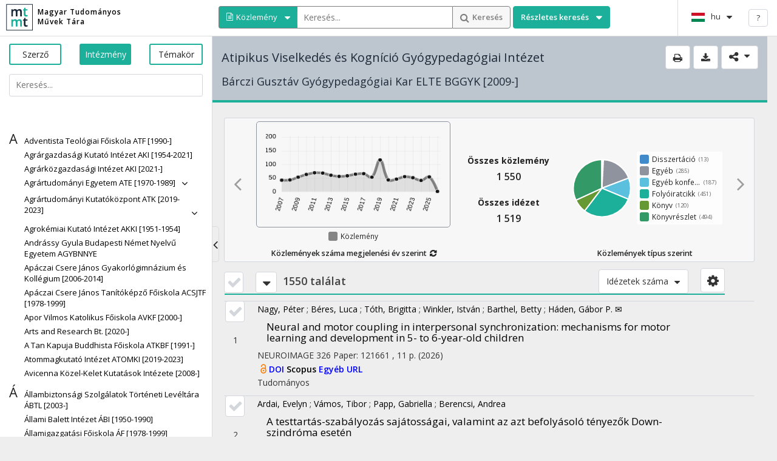

--- FILE ---
content_type: text/css; charset=utf-8
request_url: https://m2.mtmt.hu/gui2/css/newdesign.css
body_size: 1444
content:

/*.navbar-brand {
    padding: 0px 0px;
    width: 350px;
    height: 57px;

    !* background-image: url('/gui2/images/m2logo1.png'); *!
    !* background-image: url('/gui2/images/m2logo2.png'); *!
    background-repeat: no-repeat;
    background-size: contain;
}*/

.navbar-brand * {
/*  display:none; */
}

.bl-list .selected {
    background: #ededed !important;
}

.list-item.ui-selected {
    border: 1px solid #d3d7db;
    background: rgb(231, 233, 236);
}


.citation_list .Publication {
    display: inline-table;
}

.list-item .item-right .author {
    margin-top: 3px;
}

.top-numbers {
    display: table;
    margin-bottom: 10px;
    margin-left: 1px;
    width: 80%;
    width: -moz-calc(100% - 50px);
    width: -webkit-calc(100% - 50px);
    width: calc(100% - 50px);
}

.top-numbers .dropdown {
    padding-right: 5px;
    display: inline-flex;
    display: -webkit-inline-flex;
}

.top-numbers > div {
    font-size: 30px;
    font-weight: 600;
    vertical-align: middle;
    color: #444;
}

.sortingBox {
    float: right;
    margin-top: 14px;
    color: #444;
    font-size: 13px;
}

.chartDiv {
    display: inline-block;
    vertical-align: middle;
    float: none;
}
.chartDiv > div:first-of-type {
    margin-top: 0;
}

.lineChart > canvas,
#chartCanvas {
    /*background: #1caf9a;*/
    background: #F7F7F7;
    /*background: #33D2BB;*/
    border-radius: 5px;
    color: #fff;
    padding: 15px;
    border: #8f939e 1px solid;
}

.container-fixed, .top-numbers-fixed  {
    position: fixed;
    z-index: 1000;
    background-color: #bdc5ce;
    padding: 15px;
    margin: -10px 0 0 0;
    width: 100%;
    color: #1d2939;
}

.top-numbers-fixed {
  z-index: 950;
}

.container-fixed:before, .top-numbers-fixed:before {
    content: "";
    border-bottom: 4px solid #1CAF9A;
    width: 100%;
    position: absolute;
    margin-left: 0px;
    left: 0;
    bottom: 0;
    height: 1px;
}

.fixed-title h3 {
    font-size: 20px;
    margin: 0;
    vertical-align: middle;
    line-height: 40px;
}

.search-result {
    margin: 0px;
}

.search-result {
    font-size: 18px;
    display: inline;
}

@media (max-width: 480px) {

    .top-numbers button {
        padding: 4px 2px;
    }

    .top-numbers .dropdown span {
        line-height: 1;
        font-size: 12px;
    }
}

.line-legend {
    padding: 5px 0;
    text-align: center;
}
.chartDiv {
    position: relative;
}
.workingpie-legend {
    position: absolute;
    top: 50%;
    right: 0;
    width: 220px;
    max-width: 11vw;
    transition: max-width 0.5s;
    transform: translateY(-50%) translateY(-10px);
    background: rgba(255,255,255,0.8);
    padding: 3px 0;
    border-radius: 3px;
    overflow: hidden;
}
.workingpie-legend:hover {
    max-width: 220px;
}
@media (min-width: 2000px) {
    .workingpie-legend {
        max-width: 220px;
    }
}

.chartLegend li {
    padding: 1px 5px;
    text-align: left;
    font-size: 0.85em;
    align-items: center;
}
.chartLegend li span {
    margin-right: 5px;
    display: block;
}
.chartLegend li span:nth-of-type(2) {
    flex-shrink: 1;
    white-space: nowrap;
    overflow: hidden;
    text-overflow: ellipsis;
}
.chartLegend li span:nth-of-type(3) {
    font-size: 0.8em;
    color: #666;
}

.line-legend li {
    display: inline-flex;
}
.workingpie-legend li {
    display: flex;
    width: 220px;
    max-width: 100%;
}

.line-legend li > span:first-of-type,
.workingpie-legend li > span:first-of-type {
    min-width: 15px;
    height: 15px;
    border-radius: 3px;
}

.pieChart > canvas {
    margin: 0 10px;
}

.chartHolder {
    display: flex;
    align-items: flex-end;
    flex-direction: column;
}
@media (min-width: 992px) {
    .chartHolder {
        flex-direction: row;
    }
}
.chartHolder #labelsDiv {
    align-self: center;
}

.chartDiv.disableLegend .chartLegend {
    display: none;
}

--- FILE ---
content_type: text/css; charset=utf-8
request_url: https://m2.mtmt.hu/gui2/css/media.css
body_size: 2356
content:
/*only media queries to ensure proper behaviour from now on*/

@media (max-width: 1400px) {

    .top-info .info {
        font-size: 12px;
    }
}

@media (max-width: 1280px) {

    .info-left {
        margin-bottom: 15px;
    }

    .top-info .info {
        padding-top: 15px;
        padding-bottom: 15px;
    }

    .top-info .info .info-right {
        display: block;
    }

    .top-info .info div div {
        margin-bottom: 3px;
    }
}

@media (max-width: 1220px) {

    .navbar-brand {
        width: 250px;
    }

    .navbar-brand small {
        font-size: 0.5em;
    }

    #left_column {
        width: 250px;
    }

    .bl-form > ul > li {
        padding: 15px 10px 0px;
    }

    #searchbox {
        width: 170px;
    }
}

@media (max-width: 1024px) {

    #searchModeSelect.btn {
        min-width: 60px;
    }

    #searchModeSelect.btn .txt {
        width: 70px;
    }

    #searchModeSelect.btn:before {
        margin-top: 1px;
    }

    #searchButton {
        font-size: 0px;
    }

    #searchButton:before {
        font-size: 15px;
        margin-right: 0px;
    }

    #searchbox {
        width: 135px;
    }

    #advancedSearch {
        min-width: 105px;
    }

    #advancedSearch .txt {
        font-size: 0px;
    }

    #advancedSearch .txt:before {
        content: "Részletes";
        font-size: 13px;
    }
}

@media (max-width: 990px) {
    .chartLabelPanel {
        margin-top: 5px;
    }

    .top-info .chart {
        margin: 5px 6% 5px 6%;
    }

    #labelsDiv {
        margin: 0 0 0 0;
    }
}

@media (max-width: 980px) {
    .info-right {
        width: 350px;
    }
}

@media (max-width: 880px) {

    #searchModeSelect.btn .txt {
        display: none;
    }

    .top-info .info {
        margin-left: 30px;
    }

    .top-info .info label {
        width: 100px;
    }
}

@media (max-width: 800px) {

    #advancedSearch .txt:before {
        font-family: FontAwesome;
        content: "\f00e";
    }

    #advancedSearch {
        min-width: 60px;
    }

    #searchbox {
        width: 120px;
    }
}

@media (max-width: 767px) {

    .advancedSearchForm {
        overflow-x: scroll;
    }

    .fixed-title {
        width: 100%;
        margin-top: 5px;
    }

    .fixed-title h3 {
        font-size: 14px;
        line-height: 1;
        margin-bottom: 5px;
    }

    .fixed-title h4 {
        font-size: 12px;
        /*line-height: 0.3;*/
    }

    .container-fixed {
        padding: 3px 3px 8px 3px;
    }

    .container-fixed .buttons {
        float: left;
        margin-top: 1px;
        width: 100%;
        text-align: inherit;
    }

    .navbar-toggle {
        display: none;
    }

    .navbar-header {
        width: 180px;
        display: inherit;
    }

    .navbar-left {
        width: 55%;
        width: -moz-calc(100% - 320px);
        width: -webkit-calc(100% - 320px);
        width: calc(100% - 320px);
        display: inherit;
        margin-left: auto;
        margin-right: auto;
        padding: 3px;
    }

    .navbar-right {
        float: right;
        width: 150px;
        display: inherit;
    }

    .navbar-container {
        display: inline-block !important;
        padding-right: 5px;
        padding-left: 5px;
    }

    .navbar-brand {
       /* padding: 4px 0 0 4px;*/
        /*margin-right: 5px;*/
        height: 40px;
        width: 200px;
    }

    .navbar-brand h1 {
        /* vertical-align: middle; */
        padding-top: 8px;
        padding-bottom: 8px;
        line-height: 120%;
        font-size: 10px;
    }

    .navbar-brand img {
        height: 100%;
    }

    #advancedSearch {
        min-width: 36px;
        margin-left: 2px;
    }

    #advancedSearch.btn .caret {
        width: 0px;
        padding-left: 0px;
        padding-right: 0px;
    }

    #advancedSearch .caret::before {
        content: "";
    }

    #searchModeSelect.btn {
        min-width: 55px;
    }

    #searchbox {
        width: 100%;
        margin: 0px;
    }

    .searchOutWrp > div, .searchOutWrp > span, .searchOutWrp > button {
        display: table-cell;
        text-align: left;
        vertical-align: top;
    }

    .searchOutWrp {
        display: table;
        margin-left: auto;
        margin-right: auto;
    }

    .container-fluid {
        top: 60px;
    }

    .info-right {
        width: 300px !important;
    }

    .main .inner {
        padding: 10px;
    }

    .list-item .item-right > div, .list-item .item-right > h4 {
        margin-bottom: 1px;
    }

    .list-item .item-left .btn {
        margin-bottom: 15px;
    }

    .list-item .item-left .btn input {
        display: none; /* ??? */
    }

    .list-item .item-right > h4 {
        margin-top: 3px;
    }

    .list-item .item-right > h4 a {
        font-size: 16px;
    }

    .list-item .item-right > div {
        font-size: 12px;
    }

    .pieChart label, .barChart label {
        font-size: small;
        padding-top: 10px;
    }

    .filterBox {
        margin: 10px 0px 0px;
    }

    .sortingBox {
        margin-top: 15px; /* ? */
    }

    .top-numbers {
        margin-bottom: 3px; /* ? */
    }
}
/*
@media (min-width: 481px) and (max-width: 767px) {
    .fixed-title {
        width: 65%;
        width: -moz-calc(100% - 150px);
        width: -webkit-calc(100% - 150px);
        width: calc(100% - 150px);
    }

    .container-fixed .buttons {
        float: right;
        margin-top: 0;
        width: 150px;
    }
}*/

@media (max-width: 550px) {

    .navbar-left {
        /*display: block;*/
        width: 39%;
        width: -moz-calc(100% - 275px);
        width: -webkit-calc(100% - 275px);
        width: calc(100% - 275px);
    }

    .navbar-toggle {
        display: none;
    }

    .navbar .lang {
        position: absolute;
        top: 0;
        right: 35px;
        border-left: none;
        padding: 5px 0 0 0;
    }

    .navbar .helpButton {
        position: absolute;
        top: 8px;
        right: 5px;
    }

    .navbar-header {
        padding-left: 0px;
        /*width: 90%;*/
        vertical-align: top;
    }

    .search_container {
        /*clear: both;*/
        margin: 0px;
    }

    .container-fluid {
        top: 42px;
    }

    .navbar-fixed-top {
        min-height: 43px;
        height: 43px;
    }
}

@media (max-width: 480px) {

    .allCheckbox {
        padding-right: 3px;
    }

    .container-fixed .buttons {
        margin-top: 0;
    }

    .list-item .item-right {
        width: 85%;
        width: -moz-calc(100% - 52px);
        width: -webkit-calc(100% - 52px);
        width: calc(100% - 39px);
    }

    .navbar-left {
        display: block;
        width: 100%;
    }

    .navbar-toggle {
        display: none;
    }

    .navbar .lang {
        position: absolute;
        top: 0;
        right: 40px;
        border-left: none;
    }

    .navbar-header {
        padding-left: 7px;
        width: 90%;
        vertical-align: top;
    }

    .navbar-fixed-top {
        min-height: inherit;
        height: inherit;
    }

    .search_container {
        clear: both;
        margin: 0px;
    }

    .container-fluid {
        top: 84px;
    }

    .sortingBox {
        right: 0;
    }

    .shareButton .btn .share:before, #printButton {
        font-size: 15px;
    }

    .top-numbers > div {
        font-size: inherit;
        font-weight: inherit;
    }

    .top-numbers .dropdown {
        padding-top: 2px;
        padding-right: 2px;
    }

    .top-numbers .dropdown span {
        line-height: 1;
        font-size: 12px;
    }

    .fullscreen-form-container {
        justify-content: flex-start;
        align-items: flex-start;
    }

    .filter-and-sort-form, .paging-form {
        width: 100%;
        height: 100%;
    }

    /** Hiding the print button and the associated checkboxes */
    ul.publicationLists div.item-left > label.btn-primary {
        display: none;
    }

    ul.publicationLists div.item-left {
        margin-top: 5px;
    }

    div.allCheckbox {
        display: none;
    }
}

@media (max-width: 320px) {
    .advancedSearchForm {
        width: 320px;
        max-height: 70%;
    }

    .advancedSearchFormInner {
        padding: 5px;
        width: 310px;
        min-width: 0;
    }

    .advancedSearchForm label {
        width: 100px;
        font-size: 13px;
    }

    .advancedSearchForm b {
        font-weight: 600;
    }

    .advancedSearchForm input, .advancedSearchForm select {
        font-size: 14px;
        padding: 5px;
        width: 195px;
        height: 32px;
    }

    .advancedSearchForm .hasDatepicker {
        width: 140px;
    }

    .advancedSearchForm .hasDatepicker:last-of-type {
        margin-left: 120px;
        margin-top: 10px;
    }

    .buttonRow .cancelButton {
        margin-left: 15px;
    }

    .buttonRow {
        margin-left: 100px;
    }
}

/*only media queries should be placed here*/


--- FILE ---
content_type: application/javascript
request_url: https://m2.mtmt.hu/gui2/js/sortInputBox.js
body_size: 3490
content:
(function($) {
    "use strict";

    //TODO: Get all the keywords.

    $.sortInputBox = function(id) {

        var base = {};

        // This table contains the possible keywords that can be used for sorting, and a label which the user sees representing that keyword.
        // The first entry is treated as special in many cases, acting as a default.
        var sortKeywordTranslationTable = [
            {keyword: 'noFieldGiven', label: '-'},
            {keyword: 'publishedYear', label: _('@sortOptionPublishedYear')},
            {keyword: 'firstAuthor', label: _('@sortOptionFirstAuthor')},
            {keyword: 'title', label: _('@sortOptionTitle')},
            {keyword: 'firstPageOrInternalIdForSort', label: _('@sortOptionFirstPage')},
            // {keyword: 'internalId', label: _('@sortOptionInternalId')},
            {keyword: 'created', label: _('@sortOptionCreated')},
            {keyword: 'citingPubCount', label: _('@sortOptionCitingPubCount')},
            {keyword: 'citationCount', label: _('@sortOptionCitationCount')},
            // {keyword: 'ratings', label: _('@sortOptionRatings')},
            // {keyword: 'impactFactor', label: _('@sortOptionImpactFactor')},
            {keyword: 'status', label: _('@sortOptionStatus')},
            {keyword: 'type', label: _('@sortOptionType')},
            {keyword: 'subType', label: _('@sortOptionSubType')},
            {keyword: 'category', label: _('@sortOptionCategory')},
            // {keyword: 'lastModified', label: _('@sortOptionLastModified')},
            // {keyword: 'userChangeableUntil', label: _('@sortOptionUserChangeableUntil')},
            {keyword: 'oaType', label: _('@sortOptionOaType')},
            {keyword: 'mtid', label: _('@sortOptionMtid')},
            {keyword: 'journal', label: _('@sortOptionJournal')},
            {keyword: 'languages', label: _('@sortOptionLanguages')}
        ];

        base.id = id || 'sort-input-box';

        // Resets all the data to their default value, and if the html has been initialized then it also updates that.
        base.reset = function() {
            base.sortingOptions = [];
            base.numberOfRows = 4;
            for (var i = 0; i < base.numberOfRows; i++) {
                base.sortingOptions.push({keyword: sortKeywordTranslationTable[0].keyword, dir: 'desc'});
            }
            if (base.$container) {
                updateHTML();
            }
        };
        base.reset();

        buildHTML();

        base.refreshSortingOptions = refreshSortingOptions;

        // Adds the sort conditions to the options. If there is no option to add, because the user has not, our could not select any then it leaves it as it was and updates the sortingBox to reflect that.
        base.addSortOptions = function(options) {
            var sortOptions = [];
            for(var i = 0; i < base.numberOfRows; i++) {
                if (base.sortingOptions[i].keyword !== sortKeywordTranslationTable[0].keyword) {
                    sortOptions.push({
                        'field': base.sortingOptions[i].keyword,
                        'dir': base.sortingOptions[i].dir
                    });
                }
            }

            if (sortOptions.length !== 0) {
                options.sort = sortOptions;
            }
            else {
                //refreshSortingOptions(options.sort);
            }

            return options;
        };

        // Updates the stored data to match with what the user is seeing on the screen.
        // The data and what the user sees through the html are separated because every time a search is reran the item-list asks it to fill in the options object
        // The problem is that when the user fiddles around in the form but does not click search, then the data entered must not get into the actual query sent to the server.
        base.updateModel = function() {
            var $rows = base.$container.children('ul').children('li');

            $.each($rows, function(index, currentRow) {

                var $sortFieldDropdown = $(currentRow).children('.dropdown');
                var $sortDirectionButton = $(currentRow).children('.sort-direction-button');
                base.sortingOptions[index] = {keyword: getSelectedValue($sortFieldDropdown), dir: getSelectedDirection($sortDirectionButton)};
            });
        };

        base.getCurrentStateAsObject = getCurrentStateAsObject;
        base.getCurrentStateAsString = getCurrentStateAsString;
        base.setState = setState;

        return base;

        // Updates the sortingBox to reflect the status of the query options.
        function refreshSortingOptions (options) {

            if (options.type === 'publication'  && !base.sortingOptions.every(isEmpty)) {
                return;
            }

            base.reset();
            $.each(options.sort, function(index, item) {
                base.sortingOptions[index] = {keyword: item.field, dir: item.dir};
            });
            updateHTML();

            function isEmpty(item) {
                return item.keyword === sortKeywordTranslationTable[0].keyword;
            }
        }

        // Extracts the selected values from the respective html elements
        function getSelectedDirection($dirButton) {
            return ($dirButton.children('span.caret').hasClass('caret-up')) ? 'asc' : 'desc';
        }

        function getSelectedValue($dropdown) {
            return $dropdown.children('button').attr("data-value");
        }

        function buildHTML() {
            base.$container = $('<div class="sorting-input-box" id="' + base.id + '"></div>');
            var $title = $('<span class=txt><b>' + _('@SortOptionBoxLabel') + '</b></span>');

            var $rows = $('<ul></ul>');
            for (var i = 0; i < base.numberOfRows; i++) {
                var $row = $('<li></li>');
                var sortFieldDropdownId = base.id + '-sortFieldDropdown' + i;
                var sortDirectionButtonId = base.id + '-sortDirectionButton' + i;

                var sortFieldDropdown = buildSortFieldDropdown(sortFieldDropdownId);
                sortFieldDropdown.appendTo($row);
                var sortDirectionButton = buildSortFieldDirButton(sortDirectionButtonId);
                sortDirectionButton.appendTo($row);

                $row.appendTo($rows);
            }
            base.$container.append($title);
            base.$container.append($rows);
            base.$container.find('.dropdown').on('newItemSelected', hideSelectedItems);
        }

        //Helper functions for building a smaller html element.
        function buildSortFieldDropdown(elementid) {

            var $dropdown = MyCite2Gui2.util.Util.buildBasicBootstrapDropdown(elementid, sortKeywordTranslationTable[0].keyword, sortKeywordTranslationTable[0].label);

            var $dropdownItemList = $dropdown.find('ul.dropdown-menu');
            $dropdownItemList.removeClass('dropdown-menu-right');
            $.each(sortKeywordTranslationTable, function(index, item) {
                $dropdownItemList.append('<li><a href="javascript:void(0);" data-value="' + item.keyword + '">' + item.label + '</a></li>');
            });

            return $dropdown;
        }

        function buildSortFieldDirButton(elementid) {
            var $button = $('<button class="btn btn-default sort-direction-button" id="' + elementid + '">' +
                '<span class="text"></span><span class="caret"></span>' +
                '</button>');

            $button.on('click', function() {
                var $caret = $(this).find('.caret');
                $caret.toggleClass('caret-up');
            });

            return $button;
        }

        // Updates the html to reflect the current state of the sortingBox.
        function updateHTML() {
            var $rows = base.$container.children('ul').children('li');
            $.each($rows, function(i, row) {

                var $row = $(row);
                var $sortFieldDropdownButton = $row.find('.dropdown-toggle');
                var keyword = base.sortingOptions[i].keyword;
                if(keyword === "label" || keyword === "name" || keyword === "useCount"){
                  return;
                }
                // Does the same as Array.prototype.find
                var translationEntry = sortKeywordTranslationTable.filter(function(item) {
                    return item.keyword === keyword;
                })[0];

                if (!translationEntry) {
                    console.log('Invalid sort keyword found in options: ' + keyword);
                    return;
                }
                var label = translationEntry.label;
                $sortFieldDropdownButton.attr('data-value', keyword);
                $sortFieldDropdownButton.children('.txt').text(label);

                var $sortFieldDirButton = $row.find('.sort-direction-button');

                var $caret = $sortFieldDirButton.find('.caret');
                if ($caret.hasClass('caret-up') && base.sortingOptions[i].dir === 'desc') {
                    $caret.removeClass('caret-up');
                }
                else if (!$caret.hasClass('caret-up') && base.sortingOptions[i].dir === 'asc') {
                    $caret.addClass('caret-up');
                }
            });
            hideSelectedItems();
        }

        // From the sorting field dropdowns this function hides all the options that are already selected in any of the dropdowns.
        function hideSelectedItems() {
            var $dropdownMenus = base.$container.find('.dropdown-menu');
            $dropdownMenus.find('.hidden').removeClass('hidden');
            var selectedSortingOptions = [];

            $.each(base.$container.find('.dropdown-toggle'), function (ignore, item) {
                selectedSortingOptions.push($(item).attr('data-value'));
            });

            $.each(selectedSortingOptions, function (ignore, keyword) {
                //The no keyword option(so clearing the field) should never be hidden.
                if (keyword === sortKeywordTranslationTable[0].keyword) return;
                $dropdownMenus.find('[data-value=' + keyword + ']').addClass('hidden');
            });
        }

        function getCurrentStateAsObject() {
            // Cloning the array to make it safer.
            return base.sortingOptions.slice(0);
        }

        function getCurrentStateAsString() {
            var result = '';
            for (var i = 0; i < base.numberOfRows; i++) {
                if (base.sortingOptions[i].keyword !== sortKeywordTranslationTable[0].keyword) {
                    result += base.sortingOptions[i].keyword +';' + base.sortingOptions[i].dir + ';';
                }
            }
            // Removing the last ; character
            return result.slice(0, -1);
        }

        function setState(param) {
            base.reset();
            if (typeof param === 'string') setStateFromString(param);
            if (typeof param === 'object') setStateFromObject(param);
            updateHTML();
        }

        function setStateFromObject(stateObject) {
            base.sortingOptions = stateObject.slice(0);
            updateHTML();
        }

        function setStateFromString(string) {
            var parts = string.split(';');
            for (var i = 0; i * 2 < parts.length; i++) {
                base.sortingOptions[i].keyword = parts[2 * i];
                base.sortingOptions[i].dir = parts[2 * i + 1];
            }
        }
    };
})(jQuery);

--- FILE ---
content_type: application/javascript
request_url: https://m2.mtmt.hu/gui2/js/util/UrlUtil.js
body_size: 3490
content:
MyCite2Gui2.defineClass('MyCite2Gui2.util.UrlUtil', {
    decodeParams: function(params) {
        return params.split(';');
    },

    buildShareLink: function(mode, dtype, conditions) {
        var url = document.URL;
        if (url.indexOf('?') > -1) {
            url = url.split('?')[0];
        }

        /**
         * If the conditions is not empty, concatenate to the URL. It can be empty if you don't fill the search
         * parameters in the top search bar.
         */
        var condQuery = '';
        if (conditions) {
            if (Object.prototype.toString.call(conditions) === '[object Array]') {
                for (var i = 0; i < conditions.length; i++) {
                    condQuery += ';' + encodeURIComponent(conditions[i].key) + ';'
                        + encodeURIComponent(conditions[i].operator) + ';'
                        + encodeURIComponent(conditions[i].value);
                }
            }
            else {
                condQuery = ';' + conditions;
            }
        }

        url += '?mode=' + mode + '&query=' + dtype + condQuery;
        return url;
    },

    /**
     * The query parameter in the url when constructed via the buildShareLink function does not match one-to-one the object stored in the history.
     * So when the history state has to be rebuilt from the link, then this parameter from the query part of the URL needs some processing.
     * This function takes that string after the part query= and gives back an object whose properties are the ones the history state should contain.
     */
    parseQueryParam: function(queryString) {
        var result = {};
        var queryParts = queryString.split(';');

        result.searchMode = queryParts[0];
        result.conditions = [];
        for (var i = 1; i < queryParts.length; i += 3) {
            result.conditions.push({
                key: decodeURIComponent(queryParts[i]),
                operator: decodeURIComponent(queryParts[i + 1]),
                value: decodeURIComponent(queryParts[i + 2])
            });
        }

        //The first condition can include a type field, including it all the time will not hurt(as of now nothing relies on that field being not present).
        if (result.conditions[0]) {
            result.conditions[0].type = queryParts[0];
        }

        return result;
    },

    /**
     * Takes a url (or its query part) and removes the parameter with key 'filterAndSortData'
     */
    removeQueryParameter: function(url, parameter) {
        // Matches the part that has the filterAndSortData until either the next '&' sign(indicating another parameter) or the end of the url.
        var regex1 = new RegExp( parameter + '.{1,}?(?:&|$)');
        // Matches the trailing '?' and '&' signs which may be left behind when the first regex matched until the end of the url. In this case the ? or & preceding the parameter does not get matched and gets left hanging at the end of the url.
        // If the first regular expression did not match until the end of the file, then the character preceding 'filterAndSortData' is kept so the next parameter in the url has one.
        var regex2 = /(?:[\?|&])(?=$)/;
        var result = url.replace(regex1, '');
        result = result.replace(regex2, '');
        return result;
    },

    parseURL: function(url) {
        var urlParams = $.parseParams(window.location.href);

        var result = {};

        if (!$.isEmptyObject(urlParams)) {
            $.each(urlParams, function (key, value) {
                if (!key.match(/raw/)) {
                    if (key !== 'query') {
                        result[key] = value;
                    }
                    // The query parameter needs processing as it does not correspond to any property in the history.state object
                    else {
                        var paramObject = MyCite2Gui2.util.UrlUtil.parseQueryParam(value);
                        for (var propertyName in paramObject) {
                            if (paramObject.hasOwnProperty(propertyName)) {
                                result[propertyName] = paramObject[propertyName];
                            }
                        }
                    }
                }
            });
        }

        return result;
    }
});


// https://gist.github.com/kares/956897

// Encode an object to an url string
// This function return the search part, begining with "?"
// Use: $.encodeURL({var: "test", len: 1}) returns ?var=test&len=1
(function($) {
    $.encodeURL = function(object) {

        // recursive function to construct the result string
        function createString(element, nest) {
            if (element === null) {
                return '';
            }
            if ($.isArray(element)) {
                var count = 0,
                    url = '';
                for (var t = 0; t < element.length; t++) {
                    if (count > 0) {
                        url += '&';
                    }
                    url += nest + '[]=' + element[t];
                    count++;
                }
                return url;
            }
            else if (typeof element === 'object') {
                var count = 0,
                    url = '';
                for (var name in element) {
                    if (element.hasOwnProperty(name)) {
                        if (count > 0) {
                            url += '&';
                        }
                        url += createString(element[name], nest + '.' + name);
                        count++;
                    }
                }
                return url;
            }
            else {
                return nest + '=' + element;
            }
        }

        var url = '?',
            count = 0;

        // execute a createString on every property of object
        for (var name in object) {
            if (object.hasOwnProperty(name)) {
                if (count > 0) {
                    url += '&';
                }
                url += createString(object[name], name);
                count++;
            }
        }

        return url;
    };
})(jQuery);

// Add an URL parser to JQuery that returns an object
// This function is meant to be used with an URL like the window.location
// Use: $.parseParams('http://mysite.com/?var=string') or $.parseParams() to parse the window.location
// Simple variable:  ?var=abc                        returns {var: "abc"}
// Simple object:    ?var.length=2&var.scope=123     returns {var: {length: "2", scope: "123"}}
// Simple array:     ?var[]=0&var[]=9                returns {var: ["0", "9"]}
// Array with index: ?var[0]=0&var[1]=9              returns {var: ["0", "9"]}
// Nested objects:   ?my.var.is.here=5               returns {my: {var: {is: {here: "5"}}}}
// All together:     ?var=a&my.var[]=b&my.cookie=no  returns {var: "a", my: {var: ["b"], cookie: "no"}}
// You just cant have an object in an array, ?var[1].test=abc DOES NOT WORK
(function($) {
    var re = /([^&=]+)=?([^&]*)/g;
    var decode = function(str) {
        return decodeURIComponent(str.replace(/\+/g, ' '));
    };
    $.parseParams = function(query) {
        // recursive function to construct the result object
        function createElement(params, key, value) {
            key = key + '';
            // if the key is a property
            if (key.indexOf('.') !== -1) {
                // extract the first part with the name of the object
                var list = key.split('.');
                // the rest of the key
                var new_key = key.split(/\.(.+)?/)[1];
                // create the object if it doesnt exist
                if (!params[list[0]]) {
                    params[list[0]] = {};
                }
                // if the key is not empty, create it in the object
                if (new_key !== '') {
                    createElement(params[list[0]], new_key, value);
                }
                else {
                    console.warn('parseParams :: empty property in key "' + key + '"');
                }
            }
            else
            // if the key is an array
            if (key.indexOf('[') !== -1) {
                // extract the array name
                var list = key.split('[');
                key = list[0];
                // extract the index of the array
                var list = list[1].split(']');
                var index = list[0]
                // if index is empty, just push the value at the end of the array
                if (index == '') {
                    if (!params) {
                        params = {};
                    }
                    if (!params[key] || !$.isArray(params[key])) {
                        params[key] = [];
                    }
                    params[key].push(value);
                }
                else
                // add the value at the index (must be an integer)
                {
                    if (!params) {
                        params = {};
                    }
                    if (!params[key] || !$.isArray(params[key])) {
                        params[key] = [];
                    }
                    params[key][parseInt(index)] = value;
                }
            }
            else
            // just normal key
            {
                if (!params) {
                    params = {};
                }
                params[key] = value;
            }
        }

        // be sure the query is a string
        query = query + '';
        if (query === '') {
            query = window.location + '';
        }
        var params = {}, e;
        if (query) {
            // remove # from end of query
            if (query.indexOf('#') !== -1) {
                query = query.substr(0, query.indexOf('#'));
            }

            // remove ? at the begining of the query
            if (query.indexOf('?') !== -1) {
                query = query.substr(query.indexOf('?') + 1, query.length);
            }
            else {
                return {};
            }
            // empty parameters
            if (query == '') {
                return {};
            }
            // execute a createElement on every key and value
            while (e = re.exec(query)) {
                var key = decode(e[1]);
                var value = decode(e[2]);
                createElement(params, key, value);
                createElement(params, decode(e[1]) + '_raw', e[2]); // Add the raw value, too
            }
        }
        return params;
    };
})(jQuery);

--- FILE ---
content_type: application/javascript
request_url: https://m2.mtmt.hu/gui2/js/chart-override.js
body_size: 1182
content:
Chart.types.Pie.extend({
    //Passing in a name registers this chart in the Chart namespace
    name: "WorkingPie",

    defaults: {
        legendTemplate: "<ul class=\"<%=name.toLowerCase()%>-legend\"><% for (var i=0; i<segments.length; i++){%><%if(segments[i].value > 0){%><li><span style=\"background-color:<%=segments[i].fillColor%>\"></span><%if(segments[i].label){%><span><%=segments[i].label%></span><%}%><%if(segments[i].value){%><span>(<%=segments[i].value%>)</span><%}%></li><%}%><%}%></ul>",
    },

    reflow: function() {
        var helpers = Chart.helpers;

        helpers.extend(this.SegmentArc.prototype, {
            x: this.chart.width / 2,
            y: this.chart.height / 2
        });
        this.outerRadius = (helpers.min([this.chart.width, this.chart.height]) - this.options.segmentStrokeWidth / 2) / 2;
        if (this.outerRadius < 0) {
            this.outerRadius = 0;
        }
        helpers.each(this.segments, function(segment) {

            segment.update({
                outerRadius: this.outerRadius,
                innerRadius: (this.outerRadius / 100) * this.options.percentageInnerCutout
            });
        }, this);
    },

    resize: function(callback) {
        var helpers = Chart.helpers;

        this.stop();
        var canvas = this.chart.canvas,
            newWidth = helpers.getMaximumWidth(this.chart.canvas),
            newHeight = this.options.maintainAspectRatio ? newWidth / this.chart.aspectRatio : helpers.getMaximumHeight(this.chart.canvas);

        // Match the height with the other chart
        newHeight *= 1.52;

        var defaultLegendWidth = 220;
        var maxLegendWidth = $(window).width() * 0.11;
        var legendWidth = Math.min(defaultLegendWidth, maxLegendWidth) + 20;
        newWidth -= legendWidth;

        canvas.width = this.chart.width = newWidth;
        canvas.height = this.chart.height = newHeight;

        helpers.retinaScale(this.chart);

        if (typeof callback === "function") {
            callback.apply(this, Array.prototype.slice.call(arguments, 1));
        }
        return this;
    }
});

Chart.helpers.getRelativePosition = function (evt) {
    var mouseX, mouseY;
    var e = evt.originalEvent || evt,
        canvas = evt.currentTarget || evt.srcElement,
        boundingRect = canvas.getBoundingClientRect();

    if (e.touches) {
        mouseX = e.touches[0].clientX - boundingRect.left;
        mouseY = e.touches[0].clientY - boundingRect.top;

    }
    else {
        mouseX = e.clientX - boundingRect.left;
        mouseY = e.clientY - boundingRect.top;
    }

    // Custom mapping for CSS padding
    mouseX -= 15;
    mouseY -= 15;
    mouseX *= boundingRect.width / (boundingRect.width - 30);
    mouseY *= boundingRect.height / (boundingRect.height - 30);

    return {
        x: mouseX,
        y: mouseY
    };

}

--- FILE ---
content_type: application/javascript
request_url: https://m2.mtmt.hu/gui2/js/queryBuilder.js
body_size: 1476
content:
(function($) {
    "use strict";

    $.queryBuilder = function(el, options) {
        var base = this;
        base.$el = $(el);

        var defaultSort = {
            field: 'publishedYear',
            dir: 'desc'
        };

        if (base.$el.data('queryBuilder')) {
            return;
        }

        base.$el.data('queryBuilder', base);

        base.buildQuery = function(options) {
            var requSepar = '?';

            if (options.type === 'author') {
                defaultSort.field = 'familyName';
                defaultSort.dir = 'asc';
            }
            else if (options.type === 'institute') {
                defaultSort.field = 'name';
                defaultSort.dir = 'asc';
            }
            else if (options.type === 'publication') {
                defaultSort.field = 'sourceYear';
                defaultSort.dir = 'desc';
            }
            else if (options.type === 'keyword') {
                defaultSort.field = 'useCount';
                defaultSort.dir = 'desc';
            }

            var sortCond = [];

            if (!options.sort || options.sort === []) {
                if(options.type === 'publication') {
                    sortCond.push({field: 'publishedYear', dir: 'desc'});
                    sortCond.push({field: 'firstAuthor', dir: 'asc'});
                } else {
                    sortCond.push(defaultSort);
                }
            }
            else {
                sortCond = options.sort;
            }

            var resultUrl = MyCite2Gui2.config.Config.backendURL + 'api/' + options.type;

            if (typeof options.selectedPubs !== 'undefined' && options.selectedPubs) {
                resultUrl = MyCite2Gui2.config.Config.backendURL + 'api/' + options.dtype + '/' + options.id + '/selectedpubs';
            }

            if (options.conditions && options.conditions !== []) {
                var conditions = options.conditions;
                var cond = requSepar;
                requSepar = '&';

                $.each(conditions, function(i, item) {
                    if (i !== 0) {
                        cond += '&';
                    }
                    cond += 'cond=' + encodeURIComponent(item.key) + ';'
                        + encodeURIComponent(item.operator) + ';'
                        + encodeURIComponent((''+item.value).replace("(", "\\(").replace(")", "\\)"));
                });

                resultUrl += cond;
            }
            var sort = '';
            $.each(sortCond, function(s, sitem) {
                sort += requSepar + 'sort=' + sitem.field + ',' + sitem.dir;
                requSepar = '&';
            });

            resultUrl += sort;

            if (options.page) {
                resultUrl += requSepar + 'page=' + options.page;
                requSepar = '&';
            }

            if (options.size) {
                resultUrl += requSepar + 'size=' + options.size;
                requSepar = '&';
            }

            //if (!options.depth) {
                //options.depth = 0;
                //!options.incFields || options.incFields.indexOf("template")===-1 ? options.incFields.push("template") : 1;
            //}
            if (options.depth ) {  //yet to be tested: || options.depth==0
                resultUrl += requSepar + 'depth=' + options.depth;
                requSepar = '&';
            }

            if (options.maxConnectedCount) {
                resultUrl += requSepar + 'maxConnectedCount=' + options.maxConnectedCount;
                requSepar = '&';
            }

            if (options.fields) {
                $.each(options.fields, function(i, fields) {
                    if (i === 0) {
                        resultUrl += requSepar + 'fields=';
                        requSepar = '&';
                    }
                    else {
                        resultUrl += ',';
                    }
                    resultUrl += fields;
                });
            }

            if (options.incFields) {
                $.each(options.incFields, function(i, incFields) {
                    if (i === 0) {
                        resultUrl += requSepar + 'incFields=';
                        requSepar = '&';
                    }
                    else {
                        resultUrl += ',';
                    }
                    resultUrl += incFields;
                });
            }

            if (options.exFields) {
                $.each(options.exFields, function(i, exFields) {
                    if (i === 0) {
                        resultUrl += requSepar + 'exFields=';
                        requSepar = '&';
                    }
                    else {
                        resultUrl += ',';
                    }
                    resultUrl += exFields;
                });
            }

            resultUrl += requSepar + 'labelLang=' + MyCite2Gui2.config.Globals.language;
            requSepar = '&';
            
            function mode2int(mode) {
              switch(mode){
                case "none": return 1;
                case "count": return 2;
                case "short": return 3;
                case "details": return 4;
                case "full": return 5;
              }
              return 1;
            }
            resultUrl += requSepar + 'cite_type=' + mode2int(MyCite2Gui2.config.Globals.citations_mode);
            
            return resultUrl;
        };

        base.getUrl = function(options) {
            var resultUrl = MyCite2Gui2.config.Config.backendURL + 'api/' + options.type + '/' + options.id + '?labelLang=' + MyCite2Gui2.config.Globals.language;
            if (options.fields) {
                $.each(options.fields, function(i, fields) {
                    if (i === 0) {
                        resultUrl += '&fields=';
                    }
                    else {
                        resultUrl += ',';
                    }
                    resultUrl += fields;
                });
            }

            return resultUrl;
        }
    };

    $.fn.queryBuilder = function(options) {
        return this.each(function() {
            var il = new $.queryBuilder(this, options);
        });
    };

})(jQuery);

--- FILE ---
content_type: application/javascript
request_url: https://m2.mtmt.hu/gui2/js/util/LanguageUtil.js
body_size: 1062
content:
(function($) {
    MyCite2Gui2.defineClass('MyCite2Gui2.util.LanguageUtil', {
        /**
         * Sets language strings for the base elements like logo, search bar, etc..
         */
        setBaseElementsTranslation: function() {
            // Logo
            $('#sitename').attr('title', _('@sitename')); // this element doesn't need .html() translation

            // Set Search Mode text only if it's empty, because otherwise it would override the text filled from the URL
            if (!$('#searchModeSelect .txt').html()) {
                $('#searchModeSelect .txt').html(_('@pub'));
            }
            $('#searchModeHeader').html(_('@Search record type'));
            $('#searchModeSelectAuthor').html(_('@author')).attr('title', _('@searchModeSelectAuthorTitle'));
            $('#searchModeSelectInstitute').html(_('@institute')).attr('title', _('@searchModeSelectInstituteTitle'));
            $('#searchModeSelectTopic').html(_('@topic')).attr('title', _('@searchModeSelectTopicTitle'));
            $('#searchModeSelectPublication').html(_('@pub')).attr('title', _('@searchModeSelectPublicationTitle'));

            $('#searchbox').attr('placeholder', _('@Search...'));
            $('#skiptocontent').attr('title', _('@mainLinkTitle'));
            $('#navbarLink').attr('title', _('@sitename'));
            $('.helpButton').attr('title', _('@Help'));

            var arrayToTranslate = [
                // Logo
                'sitetitle',
                // Hidden skip to content text
                'skiptocontent',
                // Search
                'searchboxLabel', 'searchButtonTxt', 'advancedSearchTxt',
                // Home - Welcome texts
                'welcome-title', 'welcome-version', 'welcome-s1', 'welcome-users', 'welcome-authors', 'welcome-s2', 'welcome-publications', 'welcome-journalArticles', 'welcome-books', 'welcome-chapters', 'welcome-patents', 'welcome-thesis', 'welcome-other', 'welcome-citations', 'welcome-citationsIndependent'
            ];

            /**
             * Iterate over the previously defined arrayToTranslate array and set the DOM elements' HTML data to the same
             * translation key as the defined id.
             */
            $(arrayToTranslate).each(function() {
                var element = $('#' + this);
                var translationString = _('@' + element.attr('id'));
                element.html(translationString);
                if (element.attr('title') && element.attr('title').length) {
                    element.attr('title', translationString);
                }
            });

            if (MyCite2Gui2.config.Globals.language === 'hun') {
                $('#sitename').html(_('@sitename'));
                $('#welcome').load('welcome_hun.html');
            }
            else {
                $('#sitename').html(_('@sitename'));
                $('#welcome').load('welcome_eng.html');
            }

        }
    });
})(jQuery);

--- FILE ---
content_type: application/javascript
request_url: https://m2.mtmt.hu/gui2/js/advancedSearch.js
body_size: 4054
content:
(function($) {
    "use strict";

    $.advancedSearch = function(el) {
        var base = this;

        base.open = false; //hasClass() was not working on iPad
        base.$el = $(el);

        var formRows = [
            {
                id: 'type',
                type: 'select',
                text: 'Type',
                defaultOptions: [{
                    id: 0,
                    label: _('@All types')
                }]
            },
            {
                id: 'category',
                type: 'select',
                text: 'Category',
                defaultOptions: [{
                    id: 0,
                    label: _('@All categories')
                }]
            },
            {
                id: 'freeText',
                text: 'freetext'
            },
            {
                id: 'author',
                text: 'author'
            },
            {
                id: 'title',
                text: 'title'
            },
            {
                id: 'institute',
                text: 'institute'
            },
            {
                id: 'keyword',
                text: 'keyword'
            },
            {
                id: 'fromdate',
                text: 'from',
                type: 'number',
                min: 1900,
                max: new Date().getFullYear()+1
            },
            {
                id: 'tilldate',
                text: 'till',
                type: 'number',
                min: 1900,
                max: new Date().getFullYear()+1
            }
        ];

        var $parent = base.$el.parent(),
            $navbar = $('.navbar'),
            $window = $(window),
            spaceForContainer,
            $body = $('body');

        var $formContainer = $('<div class="advancedSearchForm advanced"></div>').appendTo($body);

		//TODO: Do this on resizing as well, as resizing the window makes this looks out of place or sometimes not even visible at all.
        var positionForm = function() {
            spaceForContainer = $window.width() - $parent.position().left; //both offset and position works but the former might be better
            if (spaceForContainer < 330) {
                $formContainer.css({
                    top: $navbar.height(),
                    left: 0,
                    right: 0
                });
            }
            else {
                $formContainer.css({
                    top: $navbar.height(),
                    left: $parent.offset().left,
                    right: 'auto'
                });
            }
        };

		//To prevent initialization twice I guess, so this might be a safeguard. This would halt, if for the same element someone would try to initialize twice with the same element.
        //Doing with a different element can pass this but the behaviour looks broken, so that's something to look into.
        if (base.$el.data('advancedSearch')) {
            return;
        }

        base.$el.data('advancedSearch', base);

        //positionForm();
        initForm();

        base.openForm = function() {
            var filterInput = {
              'label': 'freeText-input',
              'labelOrMtid': 'freeText-input',
              'authorships': 'author-input',
              'title': 'title-input',
              'authorships.organizations.name': 'institute-input',
              'keywords.keyword': 'keyword-input',
              'publishedYear': '-',
              'type.mtid': 'type-input',
              'category.mtid': 'category-input'
            }
            
            var filters = {};
            $('#right_column .inner').data('itemList').getFilters().forEach( function(e) {
              var key = e.key;
              delete e.key;
              filters[key] = e;
            })
            $.each(filterInput, function(key, inputId) {
              var filter = filters[key];
              if (key === 'publishedYear') {
                $('#fromdate-input').val('');
                $('#tilldate-input').val('');
                if (filter) {
                  var chosenYearTo;
                  var chosenYearFrom;
                  switch (filter.operator) {
                      case "le":
                          chosenYearTo = filter.value;
                      break;
                      case "ge":
                          chosenYearFrom = filter.value;
                      break;
                      case "range":
                          var range = filter.value.split(',');
                          chosenYearFrom = range[0];
                          chosenYearTo = range[1];
                      break;
                      case "eq":
                          chosenYearFrom = filter.value;
                          chosenYearTo = filter.value;
                      break;
                  }
                  if (chosenYearFrom) {
                    $('#fromdate-input').val(chosenYearFrom);
                  }
                  if (chosenYearTo) {
                    $('#tilldate-input').val(chosenYearTo);
                  }
                }
              } else {
                var currentInput = $('#'+inputId);
                if (filter) {
                    currentInput.val(filter.value);
                } else {
                  if (key === 'type.mtid' || key === 'category.mtid') {
                    currentInput.val(0);
                  } else {
                    currentInput.val("");
                  }
                }
              }
            })
            
            positionForm();
            $formContainer.slideDown(200);
            base.open = true;
        };

        base.closeForm = function() {
            $formContainer.slideUp(200);
            base.open = false;
        };

        function initForm() {
            var $inner = $('<ul class="advancedSearchFormInner"><ul>').appendTo($formContainer);

            var $infoTextRow = $('<li class="formRow"><b>' + _('@Advanced search information') + '</b></li>').appendTo($inner);

            $.each(formRows, function(i, item) {
                var $input = '';
                // Items with "select" input type (publication type, category)
                if (item.type === 'select') {
                    $input = '<select id="' + item.id + '-input">';
                    for (var j = 0; j < item.defaultOptions.length; j++) {
                        $input += '<option value="' + item.defaultOptions[j].id + '">' + item.defaultOptions[j].label + '</option>';
                    }
                    $input += '</select>';
                }
                // Every other input fields (text and number inputs)
                else {
                    var inputType = item.type || 'text';
                    var itemMin = (item.min) ? ' min="' + item.min + '"' : '';
                    var itemMax = (item.max) ? ' max="' + item.max + '"' : '';
                    $input = '<input type="' + inputType + '" id="' + item.id + '-input" ' + itemMin + itemMax + ' />';
                }
                var $row = $('<li id="' + item.id + '" class="formRow"><label for="' + item.id + '-input">' + _('@' + item.text) + '</label>' + $input + '</li>').appendTo($inner);
            });

            // Populate the Type select input field when the pubTypesLoadedEvent is triggered.
            $(document).on("pubTypesLoadedEvent", function() {
                var types = MyCite2Gui2.config.Globals.publicationTypes;
                for (var i = 0; i < types.length; i++) {
                    $('#type-input').append('<option value="' + types[i].mtid + '">' + types[i].label + '</option>');
                }
            });

            // Populate the Category select input field when the categoriesLoadedEvent is triggered.
            $(document).on("categoriesLoadedEvent", function() {
                var categories = MyCite2Gui2.config.Globals.categories;
                for (var i = 0; i < categories.length; i++) {
                    $('#category-input').append('<option value="' + categories[i].mtid + '">' + categories[i].label + '</option>');
                }
            });

            var $buttonRow = $('<div class="buttonRow"></div>').appendTo($inner);
            var $cancelButton = $('<button class="cancelButton">' + _('@cancel') + '</button>');
            var $runButton = $('<button class="submitButton submit">' + _('@searchButtonTxt') + '</button>');

            $buttonRow.append($runButton, $cancelButton);

            $cancelButton.on('click', function() {
                base.closeForm();
            });

            $runButton.on('click', runAdvancedSearch);

            // Run the query if you press Enter.
            $formContainer.on('keyup', function(event) {
                if (event.keyCode === 13) {
                    runAdvancedSearch();
                }
            });

            base.open = false;
        }

        function runAdvancedSearch() {
            clearDateErrorMessages();
            var itemList = $('#right_column .inner').data('itemList');
            var conditions = base.getConditions('form');
            if (conditions[0] !== 'error') {
                $applicationController.executeNewSearch('publication', conditions);
                base.closeForm();
            }
        }

        // Removes error class and texts from the date input fields.
        function clearDateErrorMessages () {
            var clearError = function(component) {
                component.removeClass('error');
                component.find('span').remove();
            };

            var fromParent = $('#fromdate-input').parent();
            var tillParent = $('#tilldate-input').parent();
            clearError(fromParent);
            clearError(tillParent);
        }

        // Adds the error class and appropriate text to the date input fields.
        function setDateErrorMessages(errors) {
            // Inserts an error text under the given component and adds an error class to the row.
            var setError = function(component, message) {
                if (message) {
                    component.append('<span class="error-message">' + message + '</span>')
                }
                if (!component.hasClass('error')) {
                    component.addClass('error');
                }
            };

            var fromParent = $('#fromdate-input').parent();
            var tillParent = $('#tilldate-input').parent();
            if (errors.fromDateError) {
                if (errors.fromDateError !== errors.tillDateError) {
                    setError(fromParent, errors.fromDateError);
                }
                // Special case for the message till year can not be smaller than from year, because this message should only appear on the till date.
                else {
                    setError(fromParent);
                }
            }
            if (errors.tillDateError) {
                setError(tillParent, errors.tillDateError);
            }
        }

        base.getConditions = function(t) {
            var conditions = [];
            //console.log(t);
            if (t === 'form') {
                var type = $('#type-input').val();
                if (type !== '0') {
                    conditions.push({
                        key: 'type.mtid',
                        operator: 'eq',
                        value: type
                    });
                }
                var category = $('#category-input').val();
                if (category !== '0') {
                    conditions.push({
                        key: 'category.mtid',
                        operator: 'eq',
                        value: category
                    });
                }
                var freeText = $('#freeText-input').val();
                if (freeText.length) {
                    conditions.push({
                        key: 'labelOrMtid',
                        operator: 'eq', // You can only use eq for labelOrMtid
                        value: freeText
                    });
                }
                var author = $('#author-input').val();
                if (author.length) {
                    conditions.push({
                        key: 'authorships',
                        operator: 'any',
                        value: author
                    });
                }
                var title = $('#title-input').val();
                if (title.length) {
                    conditions.push({
                        key: 'title',
                        operator: 'any',
                        value: title
                    });
                }
                var institute = $('#institute-input').val();
                if (institute.length) {
                    conditions.push({
                        key: 'authorships.organizations.name',
                        operator: 'any',
                        value: institute
                    });
                }
                var keyword = $('#keyword-input').val();
                if (keyword.length) {
                    conditions.push({
                        key: 'keywords.keyword',
                        operator: 'any',
                        value: keyword
                    });
                }
                var fromDate = $('#fromdate-input').val();
                var tillDate = $('#tilldate-input').val();
                if ((fromDate.length || tillDate.length)) {
                    if (MyCite2Gui2.util.Util.isSearchYearValid(fromDate, tillDate, setDateErrorMessages)) {
                        var yearOperator = 'range'; // default operator
                        var yearValue = fromDate + ',' + tillDate; // default value

                        // Only the from year is given
                        if (fromDate.length && !tillDate.length) {
                            yearOperator = 'ge';
                            yearValue = fromDate;
                        }
                        // Only the till year is given
                        else if (tillDate.length && !fromDate.length) {
                            yearOperator = 'le';
                            yearValue = tillDate;
                        }
                        // When you are searching for an exact date (like 2015)
                        else if (tillDate === fromDate) {
                            yearOperator = 'eq';
                            yearValue = tillDate; // They are equals so not important which of them is given here.
                        }

                        conditions.push({
                            key: 'publishedYear',
                            operator: yearOperator,
                            value: yearValue
                        });
                    }
                    else {
                        conditions = ['error'];
                    }
                }
            }
            else {
                conditions = $rightColumn.children('.inner').itemList().data('itemList').filters;
            }
            //console.log("conds", conditions);
            return conditions;
        };
    };

    $.fn.advancedSearch = function() {
        return this.each(function() {
            var advancedSearch = new $.advancedSearch(this);
            $('#advancedSearch').on('click', function() {
                if (advancedSearch.open) {
                    advancedSearch.closeForm();
                }
                else {
                    advancedSearch.openForm();
                }
            });
        });
    };

})(jQuery);

--- FILE ---
content_type: application/javascript
request_url: https://m2.mtmt.hu/gui2/js/controller/ApplicationController.js
body_size: 5334
content:
/**
 * Initializing translations.
 *  @author MTA SZTAKI DSD http://dsd.sztaki.hu
 */
(function($) {

    if (!MyCite2Gui2.config.Config.timeout) {
        console.log("no timeout, setting default 10 minutes");
        MyCite2Gui2.config.Config.timeout = 10 * 60 * 1000;
    }

    var url = window.location.href,
        urlParams = $.parseParams(url);

    $applicationController = {
        lastMainItemReq: '', // This is a temporary container to check if the result of the last ajax request of main items has arrived
        lastItemListReq: '',

        itemSelected: function(type, id, reloadNeeded) {
            var newUrlParams = {
                type: type,
                mode: 'browse',
                sel: id
            };

            var urlParamsString = $.encodeURL(newUrlParams);

            history.pushState(newUrlParams, document.title, urlParamsString);

            tempOnHistoryChanged(newUrlParams);

            if (reloadNeeded) {
                var itemList = $('#right_column .inner').data('itemList');
                itemList.load('browse', id, type, null, 'parent');
            }
        },

        /**
         * When the simple list, table1-2 or selected list is selected, it should become part of the history.
         * It happens only in browse mode with a selected Author record.
         */
        listSelected: function(id, viewId) {
            var newUrlParams = {
                type: 'authors',
                mode: 'browse',
                sel: id,
                view: viewId
            };

            var urlParamsString = $.encodeURL(newUrlParams);

            history.pushState(newUrlParams, document.title, urlParamsString);

            tempOnHistoryChanged(newUrlParams);
        },

        executeNewSearch: function(type, conditions) {
            /**
             * Remove error message alerts when you search again (if there is no search conditions it will be
             * regenerated in the item-list).
             */
            var alerts = $('.alert');
            if (alerts.length) {
                alerts.remove();
            }

            var sharelink = MyCite2Gui2.util.UrlUtil.buildShareLink('search', type, conditions);
            var newState = {
                mode: 'search',
                conditions: conditions,
                searchMode: type
            };
            history.pushState(newState, document.title, sharelink);

            tempOnHistoryChanged(newState);

            var itemList = $('#right_column .inner').data('itemList');
            //itemList.setFilters(conditions); itemList.load(...) is beallitja
            itemList.load('search', null, type, conditions);
        },

        applyFilterAndSort: function() {
            var historyState = Object.assign({}, history.state);
            var oldURL = window.location.href;
            oldURL = MyCite2Gui2.util.UrlUtil.removeQueryParameter(oldURL, 'filterAndSortData');

            if ($.isEmptyObject(historyState)) {
                historyState = MyCite2Gui2.util.UrlUtil.parseURL(oldURL);
            }

            var $filterAndSortForm = $("#filterAndSortForm").data('filterAndSortForm');
            var $itemList = $('#right_column .inner').data('itemList');
            historyState.filterAndSortFormState = $filterAndSortForm.getCurrentStateAsObject();
            var newURL = oldURL + '&filterAndSortData=' + $filterAndSortForm.getCurrentStateAsString();

            history.pushState(historyState, document.title, newURL);

            tempOnHistoryChanged(historyState);

            $itemList.redoSearch();
        },

        navigateToNewPageNumber: function() {
            var historyState = Object.assign({}, history.state);
            var oldURL = window.location.href;
            oldURL = MyCite2Gui2.util.UrlUtil.removeQueryParameter(oldURL, 'paging');

            if ($.isEmptyObject(historyState)) {
                historyState = MyCite2Gui2.util.UrlUtil.parseURL(oldURL);
            }
            historyState.paging = $.itemListPaging.getCurrentStateAsObject();
            var newURL = oldURL + '&paging=' + $.itemListPaging.getCurrentStateAsString();
            var itemList = $('#right_column .inner').data('itemList');

            history.pushState(historyState, document.title, newURL);

            tempOnHistoryChanged(historyState);

            itemList.redoSearch();
        },

        /**
         * Handles the browser's back navigation
         */
        onPopState: function(state) {
            var itemList = $('#right_column .inner').data('itemList');
            if (typeof state.mode !== 'undefined') {
                /**
                 * Remove error message alerts when you navigate between pages (if there is no search conditions it will
                 * be regenerated in the item-list)
                 */
                var alerts = $('.alert');
                if (alerts.length) {
                    alerts.remove();
                }

                tempOnHistoryChanged(state);

                switch (state.mode) {
                    case 'browse':
                        itemList.load('browse', state.sel, state.type, null, 'parent', state.view);
                        // Remove search type/conditions from the top search bar
                        MyCite2Gui2.util.Util.refillSearchbox();
                        break;
                    case 'search':
                        itemList.load('search', null, state.searchMode, state.conditions);
                        // Fill in the top search bar.
                        MyCite2Gui2.util.Util.refillSearchbox(state.searchMode, state.conditions);
                        break;
                }
            }

            // Only open parents subtree if it's an institute.
            if (state.type === 'institutes') {
                MyCite2Gui2.leftPanel.LeftPanelPlaceholder.openParentsSubtree(MyCite2Gui2.config.Globals.selected_item.id, 'institute');
                MyCite2Gui2.leftPanel.LeftPanelPlaceholder.selectItemById(state.sel);
            }
            if (state.type === 'topic') {
                MyCite2Gui2.leftPanel.LeftPanelPlaceholder.openParentsSubtree(MyCite2Gui2.config.Globals.selected_item.id, 'classification');
                MyCite2Gui2.leftPanel.LeftPanelPlaceholder.selectItemById(state.sel);
            }
        }
    };

    //TODO: Move this, as this is temporary
    function tempOnHistoryChanged(state) {
        var $filterAndSortForm = $("#filterAndSortForm").data('filterAndSortForm');
        if (state.filterAndSortFormState) {
            $filterAndSortForm.setState(state.filterAndSortFormState);
        } else {
            $filterAndSortForm.resetForm();
            if (!state.conditions) state.conditions = [];
            if (!state.sort) state.sort = [];
            if (!state.sortingOptions) state.sortingOptions = [];
            $filterAndSortForm.updateFormContent(state);
        }
        if (state.paging) {
            $.itemListPaging.setState(state.paging);
        } else {
            $.itemListPaging.reset();
        }

    }

    MyCite2Gui2.defineNamespace('MyCite2Gui2.config.Globals');
    // Get the language string from cookie
    MyCite2Gui2.config.Globals.language = $.cookie('MyCite2Gui2Language');
    var loadedType = urlParams['type'], // The type of the object(s) in the right side
        loadedItemId = urlParams['sel'], // The id of the object shown in the right side
        loadedItemView = urlParams['view']; // The view type of the object shown in the right side (meaningful only for Authors)

    $leftColumn = $('#left_column');
    $rightColumn = $('#right_column');

    $.urlParam = function(name) {
        var results = new RegExp('[\?&]' + name + '=([^&#]*)')
            .exec(window.location.search);

        return (results !== null) ? results[1] || 0 : false;
    }

    if ($.urlParam('lang') && ($.urlParam('lang') === 'eng' || $.urlParam('lang') === 'hun')) {
        $.cookie("MyCite2Gui2Language", $.urlParam('lang'));

        var rtn = window.location.href.split("?")[0],
            param,
            queryString = (window.location.href.indexOf("?") !== -1) ? window.location.href.split("?")[1] : "",
            params_arr = queryString.split("&");

        for (var i = params_arr.length - 1; i >= 0; i -= 1) {
            param = params_arr[i].split("=")[0];
            if (param === 'lang') {
                params_arr.splice(i, 1);
            }
        }
        window.location.href = rtn + "?" + params_arr.join("&");
    }


    /**
     * If the language string is not present in the cookie set it to hungarian.
     * If it equals to english leave it untouched, but if it's not english just set it to hungarian (to avoid errors
     * that cookie modifications can cause)
     * Map the appropriate translations object to translate.js and null the other language strings, so the JS garbage
     * collector can catch and delete that.
     */
    switch (MyCite2Gui2.config.Globals.language) {
        case 'eng':
            _.setTranslation(translations_eng);
            translations_hun = null;
            break;
        case 'hun':
        default:
            MyCite2Gui2.config.Globals.language = 'hun';
            _.setTranslation(translations_hun);
            translations_eng = null;
            break;
    }

    /**
     * Set HTML opening tag's language to ISO code, which is 2 characters long.
     * So substring 2 characters and the result will be hu from hun and en from eng.
     */
    $('html').attr('lang', MyCite2Gui2.config.Globals.language.substring(0, 2));

    // Get the citations mode string from cookie
    MyCite2Gui2.config.Globals.citations_mode = $.cookie('MyCite2Gui2CitationsMode');

    /**
     * If the citations mode string is not present in the cookie set it to "count".
     * If it equals with the possible values don't do anything (checking just to be safer against cookie modifications)
     */
    switch (MyCite2Gui2.config.Globals.citations_mode) {
        case 'none':
        case 'count':
        case 'short':
        case 'details':
        case 'full':
            break;
        default:
            MyCite2Gui2.config.Globals.citations_mode = 'count';
            break;
    }

    MyCite2Gui2.config.Globals.sorting_dir = 'desc';

    // Write the cookie value (or rewrite - to avoid cookie modifications).
    $.cookie("MyCite2Gui2CitationsMode", MyCite2Gui2.config.Globals.citations_mode);


    /**
     * Generate error-window for Anonymous-Lockdown
     */

    $anonymousLockdownOwerlay = $('<div class="anonymouslockdownowerlay hidden">');
    $lockdownWindow = $('<div class="lockdownWindow">');
    
    var footerData = {
        translations: {
            Contact: _('@Contact'),
            Impressum: _('@Impressum'),
            Datapolicy: _('@Datapolicy'),
            Frontend: _('@Frontend'),
            kiklink: _('@kiklink'),
            sztakilink: _('@sztakilink'),
        }
    };
    var lockDownRendered = Mustache.render($('#footer-template').html(), footerData);
    var lockDownReloadButton = $('<button class="btn btn-primary btn-lg">').append(_('@ReloadMultilanguage')).click(function(){
      window.location.reload(true);
    });
    $('<div class="header"><a class="navbar-brand" href="#" id="navbarLink"><img style="float:left" src="/gui2/images/m2logo1.png"><h1 id="sitename">Magyar Tudományos<br/> Művek Tára</h1></a></div>').appendTo($lockdownWindow);
    $('<div class="content"></div>').append(_('@AnonymousLockdown')).append(lockDownReloadButton).appendTo($lockdownWindow);
    $('<div class="footer">').append(lockDownRendered).appendTo($lockdownWindow);
    
    $lockdownWindow.appendTo($anonymousLockdownOwerlay);
    $anonymousLockdownOwerlay.appendTo(document.body);

    /**
     * Getting publication types and trigger a custom event to populate the Type select input field in advanced search
     * and also to populate the Type filter dropdown.
     */
    $.ajax({
        url: MyCite2Gui2.config.Config.backendURL + 'api/publicationtype?depth=0&size=100&cond=published;eq;true&labelLang=' + MyCite2Gui2.config.Globals.language,
        dataType: 'json',
        cache: true,
        //async: false,
        success: function(data) {
            if (data.content) {
                // Creating a global object which will contain the all publication types.
                MyCite2Gui2.config.Globals.publicationTypes = data.content;
                $(document).trigger("pubTypesLoadedEvent");
            }
        }
    });

    /**
     * Getting categories and trigger a custom event to populate the Category select input field in advanced search and
     * also to populate the Category filter dropdown.
     */
    $.ajax({
        url: MyCite2Gui2.config.Config.backendURL + 'api/category?depth=0&size=100&cond=published;eq;true&labelLang=' + MyCite2Gui2.config.Globals.language,
        dataType: 'json',
        cache: true,
        //async: false,
        success: function(data) {
            if (data.content) {
                // Creating a global object which will contain all of the categories.
                MyCite2Gui2.config.Globals.categories = data.content;
                $(document).trigger("categoriesLoadedEvent");
            }
        }
    });

    // Set year, type and category filter dropdowns' default value
    var filterAndSortForm = $.filterAndSortForm();
    if (urlParams['filterAndSortData']) {
        filterAndSortForm.setState(urlParams['filterAndSortData']);
    }
    if (urlParams['paging']) {
        $.itemListPaging.setState(urlParams['paging']);
    }

    $('.loader').loader().data('loader'); // This line creates the loader

    // Set Max Authors number, which will used later to limit the authors displayed in result lists.
    MyCite2Gui2.config.Globals.maxAuthors = 30;
    // not used yet MyCite2Gui2.config.Globals.maxCitations = 1000;


    // Init the browserList
    var leftPanelType = 'authors';
    if (typeof urlParams.sel !== 'undefined') {
        leftPanelType = loadedType;
    }

    $leftColumn.browserList({
        type: leftPanelType,
        lang: MyCite2Gui2.config.Globals.language
    }).data('browserList');

    // Init the queryBuilder
    // TODO: the query builder is connected to a dom element only to maintain the status of sorting. Separate them wisely.
    $('.container-fluid').queryBuilder().data('queryBuilder');

    // Init the itemList
    $rightColumn.children('.inner').itemList().data('itemList');

    var itemList = $('#right_column .inner').data('itemList');

    if (urlParams.mode === 'search') {
        var query = urlParams.query_raw;
        var conditions = [];
        var type = 'label';
        // Only add conditions if it's not an empty search
        if (typeof query !== 'undefined' && query !== '') {
            // If the conditions are empty (just the &query=type is given) set the the type to the query string
            query = decodeURIComponent(query);
            if (query.indexOf(';') === -1) {
                type = query;
            } else {
                var queryObj = MyCite2Gui2.util.UrlUtil.parseQueryParam(query);
                type = queryObj.searchMode;
                conditions = queryObj.conditions;
            }
        }
        itemList.load('search', null, type, conditions);

        // Fill in the top search bar.
        MyCite2Gui2.util.Util.refillSearchbox(type, conditions);
    } else if (urlParams.mode === 'browse') {
        if (typeof loadedItemId !== 'undefined') {
            itemList.load('browse', loadedItemId, loadedType, null, null, loadedItemView);
        } else {
            var params = MyCite2Gui2.util.UrlUtil.decodeParams(urlParams['params']);
            itemList.load('browse', params[1], params[0], null);
        }
    }

    var helpButton = $('.helpButton');

    // Load version information and update help button's tooltip
    $.ajax({
        url: 'version_info.json',
        dataType: 'json',
        cache: false,
        success: function(data) {
            var versionInfo = _('@Commit ID: {0} Commit date: {1}', data.commit_id, data.date);

            // Remove the previous tooltip
            helpButton.tooltip('destroy');

            // Set the new title and tooltip
            helpButton.attr('title', versionInfo);
            helpButton.tooltip({
                'html': true
            });
        }
    });

    // Open the eng or hun help files if you click on the help button
    helpButton.on('click', function() {
        window.open('help_' + MyCite2Gui2.config.Globals.language + '.html', '_blank');
        return false;
    });

    window.addEventListener('popstate', function(event) {
        if (event.state) {
            $applicationController.onPopState(event.state);
        } else {
            window.location.reload();
        }
    }, false);


})(jQuery);

--- FILE ---
content_type: application/javascript
request_url: https://m2.mtmt.hu/gui2/js/controller/leftPanel/LeftPanelSearch.js
body_size: 2269
content:
(function($) {
    MyCite2Gui2.defineClass('MyCite2Gui2.leftPanel.LeftPanelSearch', {
        /**
         * Inits (renders) the left panel's Search field.
         */
        initSearch: function() {
            var $blInner = $('.bl-form').find('.inner'),
                $searchBox = $('<div class="search"></div>');

            $('<label class="hidden" for="blSearch">' + _('@Filter list') + '</label>').appendTo($searchBox); // Search label, which is hidden (just accessibility)
            $('<input type="text" id="blSearch" placeholder="' + _('@Search...') + '" />').appendTo($searchBox); // Search input field
            $blInner.append($searchBox);

            // Search when you press a button in the left Search textfield
            $('#blSearch').on('keyup', function(event) {
                /**
                 * Character codes: 8 is backspace. Between 8 and 45 there are modifier keys, and also between 91 and 93.
                 * Only run the query if you didn't press these.
                 */
                if (event.which === 8 || event.which === 13 || event.which > 45 && (event.which < 91 || event.which > 93)) {
                    MyCite2Gui2.leftPanel.LeftPanelSearch.search($(this));
                }
                $(this).data('keypressed', true)
            }).on('change', function(event) {
              if(!$(this).data('keypressed')) {
                MyCite2Gui2.leftPanel.LeftPanelSearch.search($(this));
              }
            }).on('focus', function(event) {
              $(this).data('keypressed', false)
            });
        },

        /**
         * Runs the search in the left panel. This function is called when a key is pressed in the search textfield.
         * @param $el
         */
        search: function($el) {
            var type = $('.bl-form .active').closest('li').attr('data-type'),
                currentTabList = $('ul[data-type="' + type + '"]'),
                text = $el.val(),
                searchUrl, currentType;

            // Empty the current list
            currentTabList.html('');

            // Do the search
            if (text.length) {
                // TODO: simplify the type names (remove S from the end of these and lot of checking can be eliminated)
                switch (type) {
                    case 'institutes':
                        currentType = 'institute';
                        break;
                    case 'authors':
                        currentType = 'author';
                        break;
                    case 'topic':
                        currentType = 'classification';
                        break;
                }
                text = text.replace(/\\/g,'').replace(/\//g,'').replace("(", "\\(").replace(")", "\\)").trim();
                var conditionOperator = (text.length < 3) ? 'prefix' : 'any';
                var textPattern = encodeURIComponent(text);
                searchUrl = MyCite2Gui2.config.Config.backendURL + 'api/' + currentType + '?size=1000&depth=0&cond=label;' + conditionOperator + ';' + textPattern;

                if (type === 'institutes') {
                    searchUrl += '&cond=hidden;eq;false&sort=name,asc&incFields=validFromYear,validToYear';
                }
                else if (type === 'authors') {
                    //searchUrl += '&sort=familyName,asc&sort=givenName,asc';
                    searchUrl = MyCite2Gui2.config.Config.backendURL + 'api/' + currentType + '/ac/' + textPattern;
                }
                else if (type === 'topic') {
                    //searchUrl += '&sort=label,asc&incFields=useCount&cond=useCount;ne;0';
										searchUrl += '&sort=label,asc&incFields=useCount';
                }
            }
            /**
             * Restore original state: for institutes and classifications, call the functions responsible for showing the default view.
             * Authors type don't need any further action, because we want an empty list for that.
             */
            else {
                if (type === 'institutes') {
					MyCite2Gui2.leftPanel.LeftPanelPlaceholder.loadInstitutesList('institutes');
                }
				if (type === 'topic') {
					MyCite2Gui2.leftPanel.LeftPanelPlaceholder.loadTopicsList('topic');
				}
				return;
            }

            // Send a request to the search URL.
            if (searchUrl) {
                // Set Loading mask
                var loader = $('.loader').data('loader');
                loader.showLoader(currentTabList);

                // Send the request
                $.ajax({
                    url: searchUrl,
                    dataType: 'json',
                    cache: true,
                    success: function(data) {
                        /**
                         * If the "text" variable's value is not the same as the input field's current value don't do
                         * anything. It's a workaround to avoid slow loading pages and fast writing caused problems.
                         */
                        if (text === $('#blSearch').val().trim()) {
                            var content = data.content;
                            $leftColumn.data('browserList').groupedData = [];

                            if (!text.length && type === 'institutes') {
                                content = MyCite2Gui2.util.Util.removeNotValidInstitute(content);
                            }

                            MyCite2Gui2.leftPanel.LeftPanelPlaceholder.fillABCGroupArray();

                            MyCite2Gui2.leftPanel.LeftPanelPlaceholder.groupDataByFirstLetter(content, type);

                            // It's a search, so we don't need ABC grouping and sub arrows.
                            currentTabList.find('h5').hide();
                            currentTabList.find('.arrow').hide();
                            
                            if (data.paging.totalUncutElements == undefined) {
                              data.paging.totalUncutElements = data.paging.totalEstimatedElements;
                            }
                            if (data.paging.size < data.paging.totalEstimatedElements) {
                              currentTabList.append("<li><h6>" + _('@The number of results exceeded the search limit') + "</h6></li>");
                            }
                        }
                        loader.hideLoader();
                    }
                });
            }
        }
    });
})(jQuery);

--- FILE ---
content_type: application/javascript
request_url: https://m2.mtmt.hu/gui2/js/item-list.js
body_size: 7730
content:
(function($) {
    "use strict";
    var scrollEnd = false;

    $.itemList = function(el, options) {
        var base = this;
        base.$el = $(el);

        var $publicationList,
            $topInfoBox,
            topRow,
            $navPillsBox,
            $filterBox,
            lastPage, // The number of pages available for the actual request in the backend
            currentQuery = '',
            lastRequestOptions = {},
            $filterAndSortForm = $("#filterAndSortForm").data('filterAndSortForm');

        base.filters = [];
        topRow = $.itemListTopRow('itemListTopRow');

        if (base.$el.data('itemList')) {
            return;
        }

        base.$el.data('itemList', base);

        base.load = function(mode, id, type, query, parent, viewType) {
            if (id) {
                MyCite2Gui2.config.Globals.selected_item = {
                    id: id,
                    type: type
                };
                // TODO: select via the ApplicationController.js
                $(".bl-list li #" + MyCite2Gui2.config.Globals.selected_item.id + " > .selectionwrap").addClass('selected');
            }
            base.$el.html('');
            base.filters = [];

            if (query) {
                base.filters = query;
            }

            var $topContainer = $('<div class="container-fixed"></div>'),
                $contentContainer = $('<div class="container-content"></div>'),
                $fixedTitle = $('<div class="fixed-title"></div>');

            function makeTitle() {
              var titleText = '';
              $.each(base.filters, function(f, fitem) {
                var val = fitem.value;
                if(fitem.key === 'type.mtid') {
                  val = '';
                  if(MyCite2Gui2.config.Globals.publicationTypes) {
                    MyCite2Gui2.config.Globals.publicationTypes.forEach(function(publicationType) {
                      if(publicationType.mtid == fitem.value) {
                        val = publicationType.label;
                      }
                    });
                  }
                } else
                if(fitem.key === 'category.mtid') {
                  val = '';
                  if(MyCite2Gui2.config.Globals.categories) {
                    MyCite2Gui2.config.Globals.categories.forEach(function(category) {
                      if(category.mtid == fitem.value) {
                        val = category.label;
                      }
                    });
                  }
                }
                titleText += ' ' + val;
              });
              document.title = _("@searchButtonTxt")+':' + titleText + ' (MTMT)';
            }
            var pubTypesLoaded = !!MyCite2Gui2.config.Globals.publicationTypes;
            var categoriesLoaded = !!MyCite2Gui2.config.Globals.categories;
            if(pubTypesLoaded && categoriesLoaded) {
              makeTitle();
            }
            $(document).on("pubTypesLoadedEvent", function() {
              pubTypesLoaded = true;
              if(pubTypesLoaded && categoriesLoaded) {
                makeTitle();
              }
            });
            $(document).on("categoriesLoadedEvent", function() {
              categoriesLoaded = true;
              if(pubTypesLoaded && categoriesLoaded) {
                makeTitle();
              }
            });

            $topInfoBox = $('<div class="top-info"></div>');
            $filterBox = $('<ul class="filterBox"></ul>');
            topRow.reset();
            $navPillsBox = $('<div class="nav-clear"></div>');
            $publicationList = $('<ul class="publication-list selectable"></ul>');

            $topContainer.append($fixedTitle);
            $contentContainer.append($topInfoBox, $filterBox, $navPillsBox, topRow.getJQueryObject(), $publicationList);
            base.$el.append($topContainer, $contentContainer);

            if (mode === 'browse') {
                id = id.replace(type, '');
                switch (type) {
                    case 'authors':
                        MyCite2Gui2.mainContent.Author.render(id, viewType);
                        break;
                    case 'authorselfcheck':
                        MyCite2Gui2.mainContent.AuthorSelfCheck.render(id, viewType);
                        break;
                    case 'topic':
                        MyCite2Gui2.mainContent.Topic.render(id);
                        break;
                    case 'institutes':
                        id = id.replace('institute', '');
                        MyCite2Gui2.mainContent.Institute.render(id);
                        break;
                    case 'publication':
                        MyCite2Gui2.mainContent.Publication.render(id);
                        break;
                    default:
                        console.log('UNKNOWN TYPE', type);
                        break;
                }
            }
            else if (mode === 'search') {
                /**
                 * If there isn't any conditions given, just show an error message.
                 */
                if (!query || !query.length) {
                    if (!$('.alert').length) {
                        var alertContainer = ($('.container-fixed').length) ? $('.container-fixed') : $('#right_column');
                        alertContainer.prepend('<div class="alert alert-warning fade in" style="margin:13px;">' +
                            '<a href="#" class="close" data-dismiss="alert" aria-label="close">&times;</a>' +
                            '<strong>' + _('@Please fill in the Search field(s).') + '</strong>' +
                            '</div>');
                    }
                    $(window).scrollTo(0, {duration: '150'});
                    $("#itemListTopRow, #itemListTopRow-fixed, .publication-list").hide()
                    $(window).trigger("resize")
                    return;
                }

                $('.publication-list').html('');
                var $pubTabs = $('<ul class="publicationLists"></ul>').appendTo($('.publication-list'));
                var listTab = $('<li class="simpleList active" id="simpleList"><ul></ul></li>').appendTo($pubTabs);

                switch (type) {
                    case 'author':
                        MyCite2Gui2.mainContent.Author.search(query, 'asc');
                        break;
                    case 'topic':
                        MyCite2Gui2.mainContent.Topic.search(query);
                        break;
                    case 'institute':
                        MyCite2Gui2.mainContent.Institute.search(query);
                        break;
                    case 'publication':
                        MyCite2Gui2.mainContent.Publication.search(query);
                        break;
                    default:
                        console.log('UNKNOWN TYPE', type);
                        break;
                }
            }

            var targetNode = $topContainer.get(0);

            var observer = new MutationObserver(function(mutationsList, observer) {
                mutationsList.forEach(function(mutation) {
                    if (mutation.type === 'childList' || mutation.type === 'subtree') {
                        MyCite2Gui2.util.Util.resizeContainerFixed(false);
                    }
                });
            });

            var config = { childList: true, subtree: true };
            observer.observe(targetNode, config);
            MyCite2Gui2.util.Util.resizeContainerFixed(false);
        };

        base.redoSearch = function() {
            var copiedLastRequestOptions = $.extend(true, {}, lastRequestOptions);
            loadItemList(copiedLastRequestOptions);
        };

        base.loadNewRequest = function (options, displayOptions) {
            options.page = 1;

            //if (options.type === 'publication') {
            $filterAndSortForm.updateFormContent(options);
            //}
            lastRequestOptions = options;

            if($('#left_column').is(":visible")){
              $('#right_column').css('marginLeft', $('#left_column').width() + 'px');
            }
            var loader = $('.loader').data('loader');
            loader.showLoader($('#right_column'));

            base.applyDisplayOptions(displayOptions);

            loadItemList(options);
        };

        base.applyDisplayOptions = function(displayOptions) {
            var $containerFixed = $('.container-fixed');

            var $searchResult = displayOptions.showResultCount ? $('<div class="search-result search-result-long"></div>' +
                '<div class="search-result search-result-short"></div>') : '';

            topRow.reset();
            $containerFixed.find('.buttons').remove();
            $('.container-content > #item-list-bottom-paging-row').remove();

            var $filterAndOrderDropdownButton = '';
            if (displayOptions.showAdvancedFilterAndSort) {
                $filterAndOrderDropdownButton = $filterAndSortForm.getFilterAndOrderDropdownButton();
            }

            var $buttons = $('<div class="buttons"></div>').appendTo($containerFixed);
            var $shareButton = MyCite2Gui2.util.Util.drawShareButton();

            // TODO: This .top-info is not only charts so investigate and refactor because this is confusing now
            if (!displayOptions.showCharts) {
                $('.top-info').hide();
            }

            if (displayOptions.showFilters) {
                $('.filterBox').show();
                base.refreshFilters();
            }

            var $sortingBox = '';
            if (displayOptions.miniSorting) {
                $sortingBox = base.registerSorting(displayOptions.miniSorting.sortingLabel, displayOptions.miniSorting.cssClasses);
            }

            var $citationsDropdown = '';
            if (displayOptions.showCitationModeSelector) {
                $citationsDropdown = MyCite2Gui2.util.Util.buildCitationDropdown('citationsModeSelect');
            }

            var $paginationRow = '', $paginationRowButton = '';
            if (!displayOptions.hidePagingRow) {
                $paginationRow = $.itemListPaging.buildPagingRow('item-list-top-paging-row');
                $paginationRowButton = $paginationRow.getOpenButton();
            }

            var $allCheckbox = '';
            if (!displayOptions.hideAllCheckbox) {
                var selectAllTitle = _('@Selection applies for Print and Share functions at top right.');
                $allCheckbox = $('<div class="allCheckbox"><label class="btn btn-primary" data-toggle="tooltip" title="' + selectAllTitle + '"><input type="checkbox" /></label></div>');
            }

            var $printButton = '';
            if (!displayOptions.hidePrintButton) {
                $printButton = MyCite2Gui2.util.Util.drawPrintButton();
            }

            var $downloadButton = '';
            if (displayOptions.showDownloadButton) {
                $downloadButton = $('<a class="btn btn-default download-button" target="_blank">');
                if (displayOptions.downloadURL) {
                    setDownloadButtonTargetUrl($downloadButton, displayOptions.downloadURL);
                }
            }

            /*
            $('.container-content ul.nav-pills .download-button, .container-content ul.nav-pills #printButton').remove();
            if (displayOptions.putButtonsIntoNavPills) {
                $('.container-content ul.nav-pills').append($printButton, $downloadButton);
                $printButton = '';
                $downloadButton = '';
            }
            */

            $buttons.append($printButton, $downloadButton, $shareButton);
            topRow.append($allCheckbox, $paginationRowButton, $searchResult, $filterAndOrderDropdownButton, $citationsDropdown, $sortingBox, $paginationRow);
        };
        
        function onDownloadButtonClick() {
          var selection = $.makeArray($(".publication-list.selectable .list-item.ui-selected")).map(function(e){return e.id.replace('publication_', '')});
          var link = $(this).data('link');
          if (selection.length > 0) {
            link = link.replace(/page=\d+?/g, 'page=1');
            link = link + '&cond=labelOrMtid;eq;' + selection.join(',');
          }
          window.open(link,'_blank');
        }

        function setDownloadButtonTargetUrl($elements, url) {
            url = url.replace('&incFields=', '&fields=');
            $.each($elements, function (ignore, el) {
                $(el).data('link', url);
                $(el).off('click', onDownloadButtonClick);
                $(el).on('click', onDownloadButtonClick);
            });
        }

        function loadItemList(options) {
            var loader = $('.loader').data('loader');
            loader.showLoader($('#right_column'));
            $('.publicationLists > li.active > ul').html('');

            // Every time a new part of the list gets loaded in, the url can change (via navigating pages or setting filters) since the last applyDisplayOptions, so remaking the whole button, so the URLs get up to date.
            var $buttonsDiv = $('.container-fixed .buttons');
            if ($buttonsDiv.find('.shareButton').length !== 0) {
                $buttonsDiv.find('.shareButton').remove();
                $buttonsDiv.append(MyCite2Gui2.util.Util.drawShareButton());
            }

            $.itemListPaging.addPagingData(options);
            $filterAndSortForm.addFilterConditions(options);
            
            if (options.incFields !== undefined) {
              options.incFields = options.incFields.filter( function(e) {
                return e.indexOf('citations') < 0; //e != 'citations:1' && e != 'citations:2';
              })
              if (MyCite2Gui2.config.Globals.citations_mode === 'short') {
                options.incFields.push('citations:0,citationCount');
              }
              else if (MyCite2Gui2.config.Globals.citations_mode === 'details') {
                options.incFields.push('citations.related.template,citations.published,citations.externalCitation,citationCount');
              }
              else if (MyCite2Gui2.config.Globals.citations_mode === 'full') {
                options.incFields.push('citations.mentions,citations.related.template,citations.page,citations.note,citations.context,citations.comment,citations.related.comment,citations.published,citations.externalCitation,citationCount');
              }
            }
            if (options.fields !== undefined) {
              options.fields = options.fields.filter( function(e) {
                return e.indexOf('citations') < 0;
              })
              if (MyCite2Gui2.config.Globals.citations_mode === 'short') {
                options.fields.push('citations:0,citationCount');
              }
              else if (MyCite2Gui2.config.Globals.citations_mode === 'details') {
                options.fields.push('citations.related.template,citationCount');
              }
              else if (MyCite2Gui2.config.Globals.citations_mode === 'full') {
                  options.fields = ['citations.related.template,citationCount,citations.page,citations.note,citations.context,citations.comment,citations.related.comment'];
              }
            }

            var queryBuilder = $('.container-fluid').data('queryBuilder');
            currentQuery = queryBuilder.buildQuery(options);
            setDownloadButtonTargetUrl($('.download-button'), currentQuery);
            if ($applicationController.lastItemListReq !== currentQuery) {
                $applicationController.lastItemListReq = currentQuery;
                $.ajax({
                    url: currentQuery,
                    dataType: 'json',
                    cache: true,
                    timeout: MyCite2Gui2.config.Config.timeout,
                    success: function(data) {
                        var navigeteToLastPage = false;
                        var ajaxCom = this;
                        if ($applicationController.lastItemListReq !== ajaxCom.url) {
                            return;
                        }
                        // item-list result of actual request - process
                        var wrongLabelOrMtid = false;
                        if (options.type == "publication") {
                          options.conditions.forEach( function(e) {
                            if (e.key == "labelOrMtid" && e.value.length < 3 && parseInt(e.value) != e.value) {
                              wrongLabelOrMtid = true;
                            }
                          })
                        }
                        if (wrongLabelOrMtid) {
                          scrollEnd = false;
                          $applicationController.lastItemListReq = '';
                          $('.loadMore').remove();
                          base.$el.trigger('itemsLoaded', false);
                          
                          var alertContainer = ($('.container-fixed').length) ? $('.container-fixed') : $('#right_column');
                          alertContainer.prepend('<div class="alert alert-danger fade in" style="margin:13px;">' +
                              '<a href="#" class="close" data-dismiss="alert" aria-label="close">&times;</a>' +
                              '<strong>' + _('@Error too short search request for labelOrMtid') + '</strong>' +
                              '</div>');
                        } else if (data.length !== 0) {

                            if(data.paging) {
                                var resultCount = data.paging.totalUncutElements
                                    || (data.paging.totalUncutElements === 0 ? 0 : data.paging.totalEstimatedElements ? '~'+data.paging.totalEstimatedElements : '')
                                    || data.paging.totalElements;

                                if(data.paging.totalUncutElements && data.paging.totalUncutElements>90000) {
                                  resultCount = "~" + Math.round(data.paging.totalUncutElements / 100) * 100;
                                }

                                $('.search-result.search-result-short').text(_('@{0} results', resultCount));
                                if (data.paging.number>data.paging.totalPages && data.paging.totalPages!=0) {
                                  options.page = data.paging.totalPages;
                                  navigeteToLastPage = true;
                                }
                                resultCount = data.paging.totalElements || data.paging.totalUncutElements || (data.paging.totalUncutElements === 0 ? 0 : data.paging.totalEstimatedElements);
                                $.itemListPaging.updateData(options, resultCount);
                                $.prePrintDialog.onItemListContentChanged(resultCount, data.paging.numberOfElements);
                                if (navigeteToLastPage) {
                                  $applicationController.navigateToNewPageNumber();
                                }
                            }

                            if (data.content.length > 0) {
                                var itemList = $('#right_column .inner').data('itemList');
                                if (options.hideFullInfo) {
                                    data.hideFullInfo = true;
                                }
                                itemList.renderItemList(data);
                            } else {
                                // ha nem jott le semmi
                                $('.publicationLists > li.active').find('ul').html(_("@EmptyList"));
                            }
                            
                            if (options.dtype == 'publication' && data.content.length > 0 && data.content[0].citationCount === 0) {
                              $("#itemListTopRow, #itemListTopRow-fixed, .publication-list").hide()
                            } else {
                              $("#itemListTopRow, #itemListTopRow-fixed, .publication-list").show()
                            }
                        } else {
                            // ide ritkan jut el
                            $('.publicationLists > li.active').find('ul').html('Üres lista / Empty list');
                        }
                        
                        //$('#footer #footer-created').remove();
                        if(data.responseDate) {
                            var dateHolder = $('#footer-responseDate');
                            if(dateHolder.length) {
                                dateHolder.text(data.responseDate);
                            } else {
                                $('#footer').append('<div id="footer-responseDate"><p>'+data.responseDate+'</p></div>');
                            }
                        }
                        
                        $(window).trigger("scroll")
                        var loader = $('.loader').data('loader');
                        loader.hideLoader();

                        scrollEnd = false;
                        $applicationController.lastItemListReq = '';
                        $('.loadMore').remove();
                        base.$el.trigger('itemsLoaded', true);
                        if (navigeteToLastPage) {
                          base.redoSearch();
                        }
                    },
                    error: function() {
                        scrollEnd = false;
                        $applicationController.lastItemListReq = '';
                        $('.loadMore').remove();
                        base.$el.trigger('itemsLoaded', false);
                    }
                });
            }
            else {
                // Do not load, it is still under processing
            }
            if (!options.hideFullInfo) {
                var $allCheckbox = $('.allCheckbox');
                $allCheckbox.on('click', function() {
                    var that = $(this),
                        $input = that.find('input'),
                        checked = $input[0].checked;

                    if (!checked) {
                        $input.prop('checked', true);
                        that.addClass('selected');

                        $(".publication-list.selectable li.list-item").removeClass('not-selected').addClass('ui-selected');
                    }
                    else {
                        $input.prop('checked', false);
                        that.removeClass('selected');
                        $(".publication-list.selectable li.list-item").removeClass('ui-selected').addClass('not-selected');
                    }
                });
            }
        }

        /**
         * Renders an array of data in the main content area. This function determines the type of the items and
         * calls the appropriate renderer accordingly.
         * @param data []
         */
        base.renderItemList = function(data) {
            lastPage = data.paging.totalPages;
            var placeHolder = $('.publicationLists > li.active').find('ul');
            $.each(data.content, function(i, item) {
				item.ordinalNumber = (data.paging.number - 1) * data.paging.size + i + 1;
                switch (item.otype) {
                    case 'Classification':
                        MyCite2Gui2.mainContent.Topic.renderInLists(item, placeHolder);
                        break;
                    case 'Author':
                        MyCite2Gui2.mainContent.Author.renderInLists(item, placeHolder);
                        break;
                    case 'Institute':
                        MyCite2Gui2.mainContent.Institute.renderInLists(item, placeHolder);
                        break;
                    default:
                        // The default is Publication
                        MyCite2Gui2.mainContent.Publication.renderInLists(item, placeHolder, data.hideFullInfo);
                        break;
                }
            });

            if (!data.hideFullInfo) {
                $(".publication-list.selectable .list-item").on('click', function(e) {
                    var that = $(this),
                        $input = that.find('input'),
                        checked = $input[0].checked;

                    if (!checked) {
                        $input.prop('checked', true);
                        that.removeClass('not-selected').addClass('ui-selected');
                    }
                    else {
                        $input.prop('checked', false);
                        that.removeClass('ui-selected').addClass('not-selected');
                    }
                });

                if ($('.allCheckbox').hasClass('selected')) {
                    $(".publication-list.selectable li.list-item").addClass('ui-selected');
                    $('.allCheckbox').find('input').prop('checked', true);
                    $('.allCheckbox').addClass('selected');
                }
            }

            var $contentContainer = $('.container-content');
            // If there are no paging widget on the bottom, and there is one on the top.
            if ($contentContainer.children('#item-list-bottom-paging-row').length < 1 && $contentContainer.find('#item-list-top-paging-row').length > 0) {
                $contentContainer.append($.itemListPaging.buildPagingRow('item-list-bottom-paging-row'));
            }
        };

        base.registerSorting = function(sortKeyword, cssClasses) {
            var $sortingBox = $('<div class="sortingBox"></div>');
            //TODO: Maybe it used to work with more than 1 keyword. It is definetely not needed now but look into that.
            var base = this;
            var sortKeywordTranslationTable = {
                'label': _('@Name'),
                'name': _('@Name'),
                'useCount': _('@useCount')
            };

            var $sortingLabel = $('<span class="label"></span>');
            $sortingLabel.append($('<span class="' + cssClasses + ' ' + lastRequestOptions.sort[0].dir + '">' + sortKeywordTranslationTable[sortKeyword] + '</span>'));
            $sortingBox.append($sortingLabel);
            // Sorting

            $sortingLabel.children().off('click');
            $sortingLabel.children().on('click', function() {
                var that = $(this);
                if (that.hasClass('asc')) {
                    that.removeClass('asc').addClass('desc');
                }
                else {
                    that.removeClass('desc').addClass('asc');
                }

                $.each(lastRequestOptions.sort, function(e, eitem) {
                    if (eitem.dir === 'desc') {
                        eitem.dir = 'asc';
                        MyCite2Gui2.config.Globals.sorting_dir = 'asc';
                    }
                    else {
                        eitem.dir = 'desc';
                        MyCite2Gui2.config.Globals.sorting_dir = 'desc';
                    }
                });

                $filterAndSortForm.updateFormContent(lastRequestOptions);
                base.redoSearch();
            });

            return $sortingBox;
        };

        base.refreshFilters = function() {
            $filterBox.html('');
            $.each(base.filters, function(f, fitem) {

                var $li = MyCite2Gui2.util.Util.createFilterLabel(fitem);
                $li.appendTo($filterBox);
            });

            $('.filterBox li').on('click', function() {
                var conditionDataKey = $(this).attr('data-key') || '';
                var searchFieldName = 'freeText';
                $(this).remove();
                // Also delete the clicked condition from item-list filters list
                var filters = $rightColumn.children('.inner').itemList().data('itemList').filters;
                if (conditionDataKey) {
                    for (var i = 0; i < filters.length; i++) {
                        if (filters[i].key === conditionDataKey) {
                            filters.splice(i, 1);
                        }
                    }
                }
                // Deleting conditions also from the Advanced search fields.
                switch (conditionDataKey) {
                    case 'authorships':
                        searchFieldName = 'author';
                        break;
                    case 'title':
                        searchFieldName = 'title';
                        break;
                    case 'authorships.organizations.name':
                        searchFieldName = 'institute';
                        break;
                    case 'subjects.name':
                        searchFieldName = 'topic';
                        break;
                    case 'keywords.keyword':
                        searchFieldName = 'keyword';
                        break;
                    case 'publishedYear':
                        // First it deletes the "from" date and after few lines later the till date
                        $('#fromdate-input').val('');
                        searchFieldName = 'tilldate';
                        break;
                    case 'label':
                    case 'keyword':
                        // It also deletes the top search bar's input field.
                        $('#searchbox').val('');
                        searchFieldName = 'freeText';
                        break;
                }
                $('#' + searchFieldName + '-input').val('');

                var advancedSearch = $('#advancedSearch').data('advancedSearch');
                var conditions = advancedSearch.getConditions();
                var searchMode = lastRequestOptions.type || $('.searchModeSelect').children('button').attr('data-searchmode');
                base.setFilters(conditions);
                MyCite2Gui2.util.Util.refillSearchbox(searchMode, conditions);

                $applicationController.executeNewSearch(searchMode, conditions);
            });
        };

        base.setFilters = function(f) {
            base.filters = f;
        };
        
        base.getFilters = function() {
            return JSON.parse(JSON.stringify(base.filters));
        };
    };

    $.fn.itemList = function(options) {
        return this.each(function() {
            var itemList = new $.itemList(this, options);
        });
    };

})(jQuery);

--- FILE ---
content_type: application/javascript
request_url: https://m2.mtmt.hu/gui2/js/util/ChartsUtil.js
body_size: 5448
content:
(function($) {

    // private variables
    var charts = {
        visible: [],
        hidden: [],
        dataSets: {}
    };

    MyCite2Gui2.defineClass('MyCite2Gui2.util.ChartsUtil', {

        /**
         * Populates the charts and labels in the statistics panel based on the stats passed.
         * Main steps:
         *  - Create line chart
         *  - Create pie chart
         *  - Create static labels
         *  - Some extra to ensure that the charts will update/render as expected
         * @param stats
         * @param mainItemStatistics
         * @param switchableLineChart If true then there will be only 1 line chart with a toggle to display different datasets. Else there will be one for each.
         */
        publicationsIntoChart: function(stats, mainItemStatistics, switchableLineChart) {
            var me = this,
                years = stats.years,
                types = stats.types;

            charts = {
                visible: [],
                hidden: []
            };

            //line chart - publications, citations and citing publications by year

            var lineData = me.getLineData(years, types);

            var lineChartOptions = {
                //noRotate: true,
                pointHitDetectionRadius: 2,
                skipXLabels: 2,
                scaleLineColor: "rgba(0,0,0,0)",
                scaleFontFamily: "'Verdana', 'Helvetica', 'Arial', sans-serif",
                scaleFontColor: "rgb(0,0,0)",
                datasetStrokeWidth: 5,
                tooltipTemplate: function(item) {
                    //console.log('item',item);
                    return item.label + " " + item.datasetLabel + ': ' + MyCite2Gui2.util.Util.groupNumbers(item.value) + ';' +
                        item.strokeColor;
                },
                multiTooltipTemplate: function(item) {
                    //console.log('item',item);
                    return item.label + " " + item.datasetLabel + ': ' + MyCite2Gui2.util.Util.groupNumbers(item.value);
                },
                //scaleLabel: MyCite2Gui2.util.Util.groupNumbers(value),
                responsive: true,
                maintainAspectRatio: true,
                // TODO doesnt work
                scales : { xAxes: [ {ticks: { maxTicksLimit: 10 }}]}
            };

            var lineChartTooltipConfig = {
                    tooltipId: 'bar-tooltip',
                    innerHtmlMaker: me.innerHtmlMaker,
                    horizontalRatio: 0.5
                };

            if (switchableLineChart) {
                me.createChart({
                    type: 'Line',
                    canvasId: "chartCanvas",
                    chartSelector: '.lineChart',
                    data: { //by year
                        labels: lineData.labels,
                        datasets: lineData.datasets
                    },
                    options: lineChartOptions,
                    tooltipConfig: lineChartTooltipConfig,
                    charts: charts
                });
            }
            else {
                var dataSets = {
                    publicationDataSet: lineData.datasets[0],
                    citationDataSet: lineData.datasets[1],
                    independentCitationDataSet: lineData.datasets[2],
                    publicationCitationsDataSet: lineData.datasets[3],
                    independentPublicationCitationsDataSet: lineData.datasets[4]
                };

                me.createChart({
                    type: 'Line',
                    canvasId: "chartCanvasPublication",
                    chartSelector: '#lineChartPublication',
                    data: { //by year
                        labels: lineData.labels,
                        datasets: [dataSets.publicationDataSet]
                    },
                    options: lineChartOptions,
                    tooltipConfig: lineChartTooltipConfig,
                    charts: charts
                });

                // me.createChart({
                //     type: 'Line',
                //     canvasId: "chartCanvasCitation",
                //     chartSelector: '#lineChartCitation',
                //     data: { //by year
                //         labels: lineData.labels,
                //         datasets: [dataSets.citationDataSet, dataSets.independentCitationDataSet]
                //     },
                //     options: lineChartOptions,
                //     tooltipConfig: lineChartTooltipConfig,
                //     charts: charts
                // });

                me.createChart({
                    type: 'Line',
                    canvasId: "chartCanvasCitingPublication",
                    chartSelector: '#lineChartCitingPublication ',
                    data: { //by year
                        labels: lineData.labels,
                        datasets: [dataSets.publicationCitationsDataSet, dataSets.independentPublicationCitationsDataSet]
                    },
                    options: lineChartOptions,
                    tooltipConfig: lineChartTooltipConfig,
                    charts: charts
                });
            }


            //pie chart - publications by year

            var pieData = me.getPieData(types);

            me.createChart({
                type: 'WorkingPie', //chart-override
                canvasId: "chartCanvas2",
                chartSelector: '.pieChart',
                data: pieData,
                options: {
                    responsive: true,
                    tooltipFontSize: 14,
                    maintainAspectRatio: true,
                    tooltipTemplate: "<%if (label){%><%=label%>: <%}%><%=MyCite2Gui2.util.Util.groupNumbers(value)%>"
                },
                tooltipConfig: {
                    tooltipId: 'pie-tooltip',
                    innerHtmlMaker: function(tooltip) {
                        return tooltip.text;
                    }
                },
                charts: charts
            });

            //labels

            var panelCls = "col-md-12 col-xs-6 text-center chartLabelPanel";

            me.createLabelDiv(panelCls, _('@all_publications'), MyCite2Gui2.util.Util.groupNumbers(mainItemStatistics.publicationCount));
            me.createLabelDiv(panelCls, _('@all_citations'), MyCite2Gui2.util.Util.groupNumbers(mainItemStatistics.citationCount));

            // carousel change event, works better without this

//            $('#infoCarousel').on('slide.bs.carousel', function(e) {
                //console.log("slide event", e);

                //var c,
                //    v = charts.visible;
                // for (var i = 0, l = v.length; i < l; i++) {
                //     c = v[i];
                //     console.log("resize", c);
                //     c.resize();
                //     c.reflow();
                //     c.update();
                // }
                // me.checkHiddenCharts();
//            });
        },

        /**
         * Creates the tooltips content. The passed values differ if it comes from tooltipTemplate or
         * multiTooltipTemplate.
         * @param tooltip
         * @returns {string}
         */
        innerHtmlMaker: function(tooltip) {
            var innerHtml = '',
                array;

            var divMaker = function(key, value) {
                return ('<div class="chartjs-tooltip-section">' +
                    '	<span class="chartjs-tooltip-key" style="background-color:' + key + '"></span>' +
                    '	<span class="chartjs-tooltip-value">' + value + '</span>' +
                    '</div>');
            };

            if (typeof tooltip.labels !== "undefined") {
                for (i = 0; i < tooltip.labels.length; i++) {
                    innerHtml += divMaker(tooltip.legendColors[i].fill, tooltip.labels[i]);
                }
            }
            else {
                array = tooltip.text.split(';');
                innerHtml += divMaker(array[1], array[0]);
            }
            return innerHtml;
        },

        /**
         * We can only place chart on a visible element.
         * @param config
         */
        createChart: function(config) {
            var canvas = $('#' + config.canvasId);

            if (canvas.is(':visible')) {
                this.makeVisible(config);
            }
            else {
                //console.log("push hidden", config);
                config.charts.hidden.push(config);
            }
        },

        /**
         * This is the "true" create part. Line chart needs some extra work.
         * @param config
         */
        makeVisible: function(config) {
            var me = this,
                $chart = $(config.chartSelector),
                ctx = document.getElementById(config.canvasId).getContext("2d"),
                customTooltip = this.createCustomTooltip(config.tooltipConfig),
                options = config.options;

            options.customTooltips = customTooltip.tooltip;

            var createdChart = new Chart(ctx)[config.type](config.data, options);
            //console.log("makeVisible", createdChart);
            $chart.append(customTooltip.$tooltip);

            $('<div class="chartLegend" />').appendTo($chart);

            if (config.chartSelector === '.lineChart') {
                me.enrichLineChart(createdChart, $chart);
                //} else if (config.chartSelector.search(/.lineChart/) !== -1){
            } else {
                var chartText = '';
                var chartTip = '';
                switch (config.canvasId) {
                    case 'chartCanvasPublication':
                        chartText = _("@publicationLineChart");
                        chartTip = _("@publicationGraphTip");
                        break;
                    case 'chartCanvas2':
                        chartText = _("@publicationPieChart");
                        //chartTip = _("@publicationPieChartGraphTip");
                        break;
                    case 'chartCanvasCitation':
                        chartText = _("@citation");
                        chartTip = _("@citationGraphTip");
                        break;
                    case 'chartCanvasCitingPublication':
                        chartText = _("@citingPub");
                        chartTip = _("@citingPubGraphTip");
                }
                $('<div class="nameRow" title="'+chartTip+'"><span>' + chartText + '</span></div>').appendTo($chart);
            }

            var legend = $(createdChart.generateLegend());
            legend.addClass('chartLegend');
            $chart.find('.chartLegend').replaceWith(legend);

            config.charts.visible.push(createdChart);
        },

        /**
         * There is no single way to make the charts data changeable. We need to store the datasets from the created
         * chart, because it's format differs from the initial config's format.
         * @param chart
         * @param $chart
         */
        enrichLineChart: function(chart, $chart) {
            var i = 0;

            charts.dataSets = {
                publicationDataSet: chart.datasets[0],
                citationDataSet: chart.datasets[1],
                independentCitationDataSet: chart.datasets[2],
                publicationCitationsDataSet: chart.datasets[3],
                independentPublicationCitationsDataSet: chart.datasets[4]
            };

            chart.datasets = [];
            chart.datasets.push(charts.dataSets.publicationDataSet);

            var chartText = [_("@publicationLineChart"),/* _("@citation"),*/ _("@citingPub")];

            var $selectorText = $('<span id="chartModeSelectorText">' + _("@publicationLineChart") + '</span>'),
                $selector = $('<div class="container" id="chartModeSelectorDiv"></div>');
            $selector.append($selectorText);
            $chart.append($selector);
            chart.update();

            $chart.on('click', function(event) {
                i++;
                chart.datasets = [];
                if (i > 1) {
                    i = 0;
                }
                if (i == 0) {
                    chart.datasets.push(charts.dataSets.publicationDataSet);
                }
                // if (i == 1) {
                //     chart.datasets.push(charts.dataSets.citationDataSet);
                //     chart.datasets.push(charts.dataSets.independentCitationDataSet);
                // }
                if (i == 1) {
                    chart.datasets.push(charts.dataSets.publicationCitationsDataSet);
                    chart.datasets.push(charts.dataSets.independentPublicationCitationsDataSet);
                }
                var legend = $(chart.generateLegend());
                legend.addClass('chartLegend');
                $chart.find('.chartLegend').replaceWith(legend);

                $selectorText.html(chartText[i]);
                chart.update();
            });
        },

        /**
         * Create the chart if the parent element became visible.
         */
        checkHiddenCharts: function() {
            var n = charts.hidden.slice();
            charts.hidden = [];
            while (n.length) {
                //console.log("create hidden chart", n.top());
                this.createChart(n.pop());
            }
        },

        /**
         * We need to have a custom div tooltip, because the default can not "escape" the canvas. So the default
         * gets cropped at the edges. We are not hiding the div, just setting its opacity to max. The inner html
         * maker creates the div's content.
         * @param config
         * @returns {{tooltip: customTooltip, $tooltip: *}}
         */
        createCustomTooltip: function(config) {
            var tooltipId = config.tooltipId,
                innerHtmlMaker = config.innerHtmlMaker,
                horizontalRatio = config.horizontalRatio || 0,
                $tooltip = $("<div id=" + tooltipId + "></div>").css({ //hidden by default
                    opacity: 0
                });

            var customTooltip = function(tooltip) {
                // tooltip will be false if tooltip is not visible or should be hidden
                if (!tooltip) {
                    $tooltip.css({
                        opacity: 0
                    });
                    return;
                }

                $tooltip.html(
                    innerHtmlMaker(tooltip)
                ).css({
                    opacity: 1,
                    left: tooltip.chart.canvas.offsetLeft + tooltip.x * horizontalRatio + 'px',
                    top: tooltip.chart.canvas.offsetTop + tooltip.y / 4 + 'px',
                    fontFamily: tooltip.fontFamily,
                    fontSize: tooltip.fontSize,
                    fontStyle: tooltip.fontStyle
                });
            };

            return {tooltip: customTooltip, $tooltip: $tooltip};
        },

        /**
         * Add a div to the labels div. Unlike the charts, this is not managed/updated.
         * @param panel
         * @param label
         * @param span
         */
        createLabelDiv: function(panel, label, span) {
            var $labelsDiv = $('#labelsDiv');
            var $panel = $('<div class="' + panel + '"></div>'),
                $label = $('<label>' + label + '</label>'),
                $span = $('<span class="chart-span">' + span + '</span>');
            $panel.append($label);
            $panel.append($span);
            $labelsDiv.append($panel);
        },

        /**
         * Create the line chart's data.
         * @param years
         * @param types
         * @returns {{labels: Array, datasets: *[]}}
         */
        getLineData: function(years, types) {
            var i, k,
                labels = [],
                item;

            var dataArray = [],
                citationNumberArray = [],
                independentCitationNumberArray = [],
                citingPublicationNumberArray = [],
                independentCitingPublicationNumberArray = [];

            for (i = 0; i < years.length; i++) {
                item = years[i];
                k = item.year;
                //if (k >= MyCite2Gui2.config.Config.dbCompleteStartYear) {
                    labels.push(k);

                    dataArray.push(item.publicationCount);
                    citationNumberArray.push(item.citationCount);
                    independentCitationNumberArray.push(item.independentCitationCount);
                    citingPublicationNumberArray.push(item.citingPubCount);
                    independentCitingPublicationNumberArray.push(item.independentCitingPubCount);
                //}
            }

            var pointStrokeColor = "#fff",
                pointHighlightFill = "#fff",
                fillAlpha = "0.1",
                strokeAlpha = "0.5",
                publicationColor = "20, 20, 20",
                citationColor = "255, 100, 0",
                icc = "0, 100, 100",
                cpp = "225, 50, 0",
                icpc = "0, 50, 255";

            var publicationDataSet = {
                label: _("@publication"),
                fillColor: "rgba(" + publicationColor + ", " + fillAlpha + ")",
                strokeColor: "rgba(" + publicationColor + ", " + strokeAlpha + ")",
                pointColor: "rgb(" + publicationColor + ")",
                pointStrokeColor: pointStrokeColor,
                pointHighlightFill: pointHighlightFill,
                pointHighlightStroke: "rgb(" + publicationColor + ")",
                data: dataArray
            };

            var citationDataSet = {
                label: _("@CitationNumber"),
                fillColor: "rgba(" + citationColor + ", " + fillAlpha + ")",
                strokeColor: "rgba(" + citationColor + ", " + strokeAlpha + ")",
                pointColor: "rgb(" + citationColor + ")",
                pointStrokeColor: pointStrokeColor,
                pointHighlightFill: pointHighlightFill,
                pointHighlightStroke: "rgb(" + citationColor + ")",
                data: citationNumberArray
            };

            var independentCitationDataSet = {
                label: _("@IndepCitationNumber"),
                fillColor: "rgba(" + icc + ", " + fillAlpha + ")",
                strokeColor: "rgba(" + icc + ", " + strokeAlpha + ")",
                pointColor: "rgb(" + icc + ")",
                pointStrokeColor: pointStrokeColor,
                pointHighlightFill: pointHighlightFill,
                pointHighlightStroke: "rgb(" + icc + ")",
                data: independentCitationNumberArray
            };

            var publicationCitationsDataSet = {
                label: _("@Citing publications number"),
                fillColor: "rgba(" + cpp + ", " + fillAlpha + ")",
                strokeColor: "rgba(" + cpp + ", " + strokeAlpha + ")",
                pointColor: "rgb(" + cpp + ")",
                pointStrokeColor: pointStrokeColor,
                pointHighlightFill: pointHighlightFill,
                pointHighlightStroke: "rgb(" + cpp + ")",
                data: citingPublicationNumberArray
            };

            var independentPublicationCitationsDataSet = {
                label: _("@Independent citing publications number"),
                fillColor: "rgba(" + icpc + ", " + fillAlpha + ")",
                strokeColor: "rgba(" + icpc + ", " + strokeAlpha + ")",
                pointColor: "rgb(" + icpc + ")",
                pointStrokeColor: pointStrokeColor,
                pointHighlightFill: pointHighlightFill,
                pointHighlightStroke: "rgb(" + icpc + ")",
                data: independentCitingPublicationNumberArray
            };

            return {
                labels: labels,
                datasets: [
                    publicationDataSet,
                    citationDataSet,
                    independentCitationDataSet,
                    publicationCitationsDataSet,
                    independentPublicationCitationsDataSet
                ]
            }
        },

        /**
         * Create the pie chart's data.
         * @param types
         * @returns {*[]}
         */
        getPieData: function(types) {
            var lookup = {},
                length = types.length,
                i, value;

            var byTypeDataArray = [
                {'label': _('@Achievement'), 'value': 0, 'color': '#d9534f'},
                {'label': _('@Thesis'), 'value': 0, 'color': '#428bca'},
                {'label': _('@Miscellaneous'), 'value': 0, 'color': '#8f939e'},
                {'label': _('@Conference proceedings'), 'value': 0, 'color': '#f0ad4e'},
                {'label': _('@Conference paper'), 'value': 0, 'color': '#5bc0de'},
                {'label': _('@Journal Article'), 'value': 0, 'color': '#1caf9a'},
                {'label': _('@Book'), 'value': 0, 'color': '#669933'},
                {'label': _('@Chapter in Book'), 'value': 0, 'color': '#339966'},
                {'label': _('@Protection forms'), 'value': 0, 'color': '#d9534f'},
                {'label': _('@Research data'), 'value': 0, 'color': '#428bca'}];

            if (MyCite2Gui2.config.Globals.language === 'hun') {
                for (i = 0; i < length; i++) {
                    lookup[types[i].type] = types[i].count;
                }
            }
            else {
                for (i = 0; i < length; i++) {
                    lookup[types[i].typeEng] = types[i].count;
                }
            }

            for (i = 0; i < length; i++) {
                value = lookup[byTypeDataArray[i].label];
                byTypeDataArray[i].value = (value) ? value : 0;
            }

            return byTypeDataArray;
        }
    })
})(jQuery);


--- FILE ---
content_type: application/javascript
request_url: https://m2.mtmt.hu/gui2/js/controller/mainContent/Topic.js
body_size: 1789
content:
/**
 * Renders a single Topic instance into the mainContent area.
 * @author MTA SZTAKI DSD http://dsd.sztaki.hu
 */
(function($) {
    "use strict";
    MyCite2Gui2.defineClass('MyCite2Gui2.mainContent.Topic', {
        render: function(id) {
            var ioptions = {
                type: 'classification',
                id: id
            };

            var queryBuilder = $('.container-fluid').data('queryBuilder');

            var loader = $('.loader').data('loader');
            loader.showLoader($('#right_column'));

            $('.publication-list').after('<div class="loadMore" style="text-align: center; width: 100%;"><img src="images/ajax-load.gif"></div>');

            var urlToLoad = queryBuilder.getUrl(ioptions);
            if ($applicationController.lastMainItemReq !== urlToLoad) {
                $applicationController.lastMainItemReq = urlToLoad;
                $.ajax({
                    url: urlToLoad,
                    dataType: 'json',
                    cache: true,
                    success: function(data) {
                        var ajaxCom = this;
                        if ($applicationController.lastMainItemReq !== ajaxCom.url) {
                            // Result of a previous request. Do not process.
                            return;
                        }
                        // Process

                        $('.top-info').hide();

                        var $fixedTitle = $('.fixed-title');
                        document.title = data.content.label+" (MTMT)";
                        $fixedTitle.append('<h3>' + data.content.label + '</h3>');
                        loader.hideLoader();
                        $applicationController.lastMainItemReq = '';

                        var $pubTabs = $('<ul class="publicationLists"></ul>').appendTo($('.publication-list'));
                        var listTab = $('<li class="simpleList active" id="simpleList"><ul></ul></li>').appendTo($pubTabs);

                        MyCite2Gui2.mainContent.Topic.loadResultList(id);
                        listTab.addClass('active');
                    },
                    error: function() {
                        $applicationController.lastMainItemReq = '';
                    }
                });
            }
        },

        /**
         * Prepares the conditions to load the publications for the given topic.
         * @param id
         */
        loadResultList: function(id) {
			
            var options = {
                dtype: 'topic',
                size: '20',
                type: 'publication',
                conditions: [
                    {
                        key: 'subjects',
                        operator: 'incc',
                        value: id
                    },
                    {
                        key: 'published',
                        operator: 'eq',
                        value: 'true'
                    },
                    {
                        key: 'core',
                        operator: 'eq',
                        value: 'true'
                    }
                ],
                sort: [{'field': 'publishedYear', 'dir': MyCite2Gui2.config.Globals.sorting_dir},
                    {'field': 'firstAuthor', 'dir': 'asc'}],
                fields: []
            };

            if (MyCite2Gui2.config.Globals.citations_mode === 'short') {
                options.fields = ['citations:0,citationCount'];
            }
            else if (MyCite2Gui2.config.Globals.citations_mode === 'details') {
                options.fields = ['citations.related.template,citationCount'];
            }

            var itemList = $('#right_column .inner').data('itemList');

            var displayOptions = {
                showResultCount: true,
                showAdvancedFilterAndSort: true,
                showDownloadButton: true,
                showCitationModeSelector: true
            };

            itemList.loadNewRequest(options, displayOptions);
        },

        /**
         * Search for topics
         * @param query
         */
        search: function(query) {

            var options = {
                depth: 0,
                incFields: ['label', 'useCount'],
                size: '20',
                type: 'classification',
                conditions: query,
                sort: [{'field': 'useCount', 'dir': MyCite2Gui2.config.Globals.sorting_dir},
                    {'field': 'lastModified', 'dir': 'desc'}]
            };

            var itemList = $('#right_column .inner').data('itemList');

            var displayOptions = {
                showFilters: true,
                showResultCount: true,
                miniSorting: {
                    sortingLabel: 'useCount',
                    cssClasses: 'sortByYear'
                }
            };

            itemList.loadNewRequest(options, displayOptions);
        },

        /**
         *
         * @param item
         */
        renderInLists: function(item, placeHolder) {
            var classification = {
                item: item,
                translations: {
                    useCount: _('@useCount'),
                    checkboxTitle: _('@Selection applies for Print and Share functions at top right.')
                }
            };

            var rendered = Mustache.render($('#topic-listitem-template').html(), classification);
            placeHolder.append(rendered);

            MyCite2Gui2.util.Util.initTooltips();
        }
    });


})(jQuery);

--- FILE ---
content_type: application/javascript
request_url: https://m2.mtmt.hu/gui2/js/controller/mainContent/Institute.js
body_size: 2528
content:
/**
 * Renders a single Institute instance into the mainContent area.
 * @author MTA SZTAKI DSD http://dsd.sztaki.hu
 */
(function($) {
    "use strict";
    MyCite2Gui2.defineClass('MyCite2Gui2.mainContent.Institute', {
        render: function(id) {
            $('.top-info').append(MyCite2Gui2.util.Util.createCanvasChartWrap()); // Add the chart holder

            var ioptions = {
                type: 'institute',
                id: id
            };

            var queryBuilder = $('.container-fluid').data('queryBuilder');

            var loader = $('.loader').data('loader');
            loader.showLoader($('#right_column'));

            $('.publication-list').after('<div class="loadMore" style="text-align: center; width: 100%;"><img src="images/ajax-load.gif"></div>');

            var urlToLoad = queryBuilder.getUrl(ioptions);
            if ($applicationController.lastMainItemReq !== urlToLoad) {
                $applicationController.lastMainItemReq = urlToLoad;
                $.ajax({
                    url: urlToLoad,
                    dataType: 'json',
                    cache: true,
                    success: function(data) {
                        var ajaxCom = this,
                            rendered,
                            template,
                            mainItemStatistics = {};

                        if ($applicationController.lastMainItemReq !== ajaxCom.url) {
                            // Result of a previous request. Do not process.
                            return;
                        }
                        // Process

                        var $fixedTitle = $('.fixed-title'),
                            content = data.content,
                            mailAddress = content.mailAddress;

                        if (MyCite2Gui2.config.Globals.language === 'hun' && content.name) {
                            document.title = content.name+" (MTMT)";
                            $fixedTitle.append('<h3>' + content.name + '</h3>');
                        }
                        else if (MyCite2Gui2.config.Globals.language === 'eng' && content.nameEng) {
                            document.title = content.nameEng+" (MTMT)";
                            $fixedTitle.append('<h3>' + content.nameEng + '</h3>');
                        }
                        else {
                            document.title = content.label+" (MTMT)";
                            $fixedTitle.append('<h3>' + content.label + '</h3>');
                        }

                        if (content.otype === 'Institute' && !content.root && typeof content.parent[0].label != "undefined") {
                            //console.log("cparent", content.parent[0]);
                            var labellist = content.parent[0].label.split(" ‒ ");
                            var parentLabel = labellist[0];
                            $('<h4>' + parentLabel + '</h4>').appendTo($fixedTitle);
                            $('.fixed-title h3').css({
                                float: 'left'
                            });
                        }
                        loader.hideLoader();
                        $applicationController.lastMainItemReq = '';

                        var $pubTabs = $('<ul class="publicationLists"></ul>').appendTo($('.publication-list'));
                        var listTab = $('<li class="simpleList active" id="simpleList"><ul></ul></li>').appendTo($pubTabs);

                        mainItemStatistics.citationCount = content.citationCount;
                        mainItemStatistics.authorCount = content.authorCount;
                        mainItemStatistics.publicationCount = content.publicationCount;

                        if (content.pubStats) {
                            data.publications = MyCite2Gui2.util.ChartsUtil.publicationsIntoChart(content.pubStats, mainItemStatistics, true);
                        }

                        template = $('#institute-info-template').html();
                        Mustache.parse(template);
                        var titem = {
                            mailingAddress: (mailAddress && mailAddress[0]) ? mailAddress[0].label : '-',
                            website: function() {
                                if (content.url) {
                                    return '<a href="' + content.url + '" target="_blank">' + content.url + '</a>';
                                }
                                return '-';
                            },
                            translations: {
                                mailingAddress: _('@mailing-address'),
                                website: _('@website')
                            }
                        };

                        rendered = Mustache.render(template, titem);
                        $('div.info').append(rendered).addClass(content.otype);

                        MyCite2Gui2.mainContent.Institute.loadResultList(id);
                        listTab.addClass('active');
                    },
                    error: function() {
                        $applicationController.lastMainItemReq = '';
                    }
                });
            }
        },

        /**
         * Prepares the conditions to load the publications for the given institute.
         * @param id
         */
        loadResultList: function(id) {
			
            var options = {
                dtype: 'author',
                size: '20',
                type: 'publication',
                conditions: [
                    {
                        key: 'published',
                        operator: 'eq',
                        value: 'true'
                    },
                    {
                        key: 'core',
                        operator: 'eq',
                        value: 'true'
                    },
                    {
                        key: 'institutes',
                        operator: 'inia',
                        value: id
                    }
                ],
                sort: [{'field': 'publishedYear', 'dir': MyCite2Gui2.config.Globals.sorting_dir},
                    {'field': 'firstAuthor', 'dir': 'asc'}],
                fields: [],
                //maxConnectedCount: MyCite2Gui2.config.Globals.maxAuthors
            };

            if (MyCite2Gui2.config.Globals.citations_mode === 'short') {
                options.fields = ['citations:0,citationCount'];
            }
            else if (MyCite2Gui2.config.Globals.citations_mode === 'details') {
                options.fields = ['citations.related.template,citationCount'];
            }

            var itemList = $('#right_column .inner').data('itemList');

			var displayOptions = {
                showCharts: true,
                showResultCount: true,
                showAdvancedFilterAndSort: true,
                showDownloadButton: true,
                showCitationModeSelector: true
            };

            itemList.loadNewRequest(options, displayOptions);
        },

        /**
         * Search for institutes
         * @param query
         */
        search: function(query) {

            var options = {
                depth: 0,
                incFields: ['mailAddress', 'url', 'nameEng', 'name'],
                size: '20',
                type: 'institute',
                conditions: ([{
                    key: 'hidden',
                    operator: 'eq',
                    value: 'false'
                }]),
                sort: [{'field': 'name', 'dir': MyCite2Gui2.config.Globals.sorting_dir}]
            };

            options.conditions = options.conditions.concat(query);

            var itemList = $('#right_column .inner').data('itemList');

            var displayOptions = {
                showFilters: true,
                showResultCount: true,
                miniSorting: {
                    sortingLabel: 'name',
                    cssClasses: 'sortByAuthor selected'
                }
            };

            itemList.loadNewRequest(options, displayOptions);
        },

        /**
         *
         * @param item
         */
        renderInLists: function(item, placeHolder) {
            var institute = {
                item: item,
                translations: {
                    address: _('@address'),
                    website: _('@website'),
                    checkboxTitle: _('@Selection applies for Print and Share functions at top right.')
                }
            };

            var rendered = Mustache.render($('#organization-listitem-template').html(), institute);
            placeHolder.append(rendered);

            MyCite2Gui2.util.Util.initTooltips();
        }
    });

})(jQuery);

--- FILE ---
content_type: application/javascript
request_url: https://m2.mtmt.hu/gui2/js/itemListTopRow.js
body_size: 1769
content:
(function ($) {

    /**
     * This function makes an object whose purpose is to manage the row that scrolls as part of the results but reaching the top of the page it sticks to the top.
     * To do this it abstracts away the fact that there are two separate html elements (one part of the list and one that is fixed on the screen).
     */
    $.itemListTopRow = function(id) {
        "use strict";

        var base = {};

        var isFixed = false;
        var $fixedContainer;
        var $container;
        var storedElements = [];

        // Equivalent to setting the html of the container to empty string.
        base.reset = function() {
            $container.children('*').detach();
            $fixedContainer.children('*').detach();
            storedElements = [];
        };

        // Takes any number of arguments as jquery objects and appends them to this item.
        base.append = function() {
            if (isFixed) {
                appendAllTo($fixedContainer, arguments);
            }
            else {
                appendAllTo($container, arguments);
            }

            function appendAllTo ($target, $elements) {
                for (var i = 0; i < $elements.length; i++) {
                    $target.append($elements[i]);
                    storedElements.push($elements[i]);
                }
            }
        };

        // Returns a jquery object containing both containers. It is done so things such as attaching or detaching from the document can be done with both at the same time.
        base.getJQueryObject = function() {
            return $().add($container).add($fixedContainer);
        };

        buildHTML();

        function buildHTML() {
            $container = $('<div id="' + id + '" class="top-numbers top-numbers-relative"></div>');
            $fixedContainer = $('<div id="'+ id + '-fixed" class="top-numbers top-numbers-fixed hidden"></div>');
            $container.hide();
            $fixedContainer.hide();
            $(window).on('scroll', onPositionChanged);
            $(window).on('resize', onPositionChanged);
        }

        // Whenever the position of the element part of the document flow changes this function can be used to check which one should be displayed and 'toggle' the displayed one if needed.
        function onPositionChanged() {
            if ($container.html() === '' && $fixedContainer.html() === '') {
                return;
            }

            // This element is the one which displays the name of the selected item.
            var $titleBar = $('.container-fixed');
            // The title bar is the bottommost fixed element so it's bottom edge is used as a reference when a specific element is getting scrolled out from vision (as this element will start to hide it).
            var cutoffHeight = $titleBar.length ? $titleBar.position().top + $titleBar.outerHeight(true) : $('header').outerHeight();

            if ($container.is(':visible') && cutoffHeight >= $container.offset().top - $(window).scrollTop() && $fixedContainer.hasClass('hidden')) {
                $fixedContainer.removeClass('hidden');
                $titleBar.addClass('container-fixed-collapsed');
                isFixed = true;
                moveStoredItems($fixedContainer);
            }
            else if ($container.is(':visible') && cutoffHeight < $container.offset().top - $(window).scrollTop() && !$fixedContainer.hasClass('hidden')) {
                $fixedContainer.addClass('hidden');
                $titleBar.removeClass('container-fixed-collapsed');
                isFixed = false;
                moveStoredItems($container)
            }

            if (!$fixedContainer.hasClass('hidden')) {
                $fixedContainer.css({
                    top: cutoffHeight - 2, //-2px is to adjust for border which becomes invisible when the title bar and this row becomes merged.
                    width: $container.width() + 39 + 50 //+39 is adjusting for the extra padding added via css classes.
                });
            }
        }

        // Moves the html elements from one container into the other given as $target.
        function moveStoredItems($target) {
            if ($target === $fixedContainer) {
                // This placeholder is to make so that when all the elements are taken out from the $container then it keeps its original height, so the document is not 'jumping'.
                var $placeHolderDiv = $('<div></div>');
                $placeHolderDiv.css({height: $container.innerHeight()});
                $container.append($placeHolderDiv);
            } else {
                $container.html('');
            }

            for (var i = 0; i < storedElements.length; i++) {
                $target.append(storedElements[i]);
            }
        }

        return base;
    }

})(jQuery);

--- FILE ---
content_type: application/javascript
request_url: https://m2.mtmt.hu/gui2/js/loader.js
body_size: 424
content:
(function($) {
    "use strict";

    $.loader = function(el, options) {
        var base = this;
        base.$el = $(el);

        if (base.$el.data('loader')) {
            return;
        }

        base.$el.data('loader', base);

        var $loader = $('.loader');

        base.showLoader = function($e) {
            var pleft = $e.offset().left;
            var ptop = $e.position().top;
            var pwidth = $e.width();
            var pheight = window.innerHeight - ptop;
            $loader.show().css({
                'left': pleft,
                'top': ptop,
                'width': pwidth,
                'height': pheight
            });
            $('.paging-row').css("opacity", 0);
        };

        base.hideLoader = function() {
            $('.paging-row').css("opacity", 1);
            $loader.hide();
        }
    };

    $.fn.loader = function(options) {
        return this.each(function() {
            new $.loader(this, options);
        });
    };

})(jQuery);

--- FILE ---
content_type: application/javascript
request_url: https://m2.mtmt.hu/gui2/js/layout.js
body_size: 1780
content:
$(function() {
    var $closeSplitterButton = $('.navbar-toggle'),
        $leftColumn = $('#left_column'),
        $rightColumn = $('#right_column'),
        $langSelectorContainer = $('.lang'),
        leftWidth;

    var footer = $('#footer');
    var footerData = {
        translations: {
            Contact: _('@Contact'),
            Impressum: _('@Impressum'),
            Datapolicy: _('@Datapolicy'),
            Frontend: _('@Frontend'),
            kiklink: _('@kiklink'),
            sztakilink: _('@sztakilink'),
        }
    };

    var rendered = Mustache.render($('#footer-template').html(), footerData);
    footer.append(rendered);

function openLeftColumn(isAnimate) {
        if (typeof isAnimate !== 'undefined' && isAnimate) {
            // The user requested to close
            MyCite2Gui2.util.Util.userClosedSplitter = false;
        }

        if (!MyCite2Gui2.util.Util.userClosedSplitter) {

            leftWidth = $leftColumn.width();

            $('.bl-list').height($('#left_column').height() - $('.bl-form').height());

            $closeSplitterButton.css('top', (window.innerHeight - $('header').height()) / 2
                - $closeSplitterButton.height() / 2 + $('header').height() + 'px');

            if (typeof isAnimate !== 'undefined' && isAnimate)
            {
                $leftColumn.animate({
                    marginLeft: '0px'
                }, 350);

                $rightColumn.animate({
                    width: window.innerWidth - (leftWidth + 17),
                    marginLeft: leftWidth
                }, 350, function() {
                    MyCite2Gui2.util.Util.resizeContainerFixed(true);
                    MyCite2Gui2.util.ChartsUtil.checkHiddenCharts();
                });

                $closeSplitterButton.animate({
                    left: leftWidth
                }, 350);
            }
            else
            {
                $leftColumn.css('marginLeft', '0px');
                $rightColumn.css('width', (window.innerWidth - (leftWidth + 17)) + 'px');
                $rightColumn.css('marginLeft', leftWidth + 'px');
                $closeSplitterButton.css('left', leftWidth + 'px');

                MyCite2Gui2.util.Util.resizeContainerFixed(false);
                MyCite2Gui2.util.ChartsUtil.checkHiddenCharts();
            }
            $leftColumn.addClass('opened');
        }
        else {
            // Keep the $leftColumn closed
            $leftColumn.css('marginLeft', (-leftWidth) + '0px');
            $rightColumn.css('width', '100%');
            $rightColumn.css('marginLeft', '0px');
            $closeSplitterButton.css('left', '0px');
        }

    }

    function closeLeftColumn(isAnimate) {

        if (typeof isAnimate !== 'undefined' && isAnimate) {
            // The user requested to close
            MyCite2Gui2.util.Util.userClosedSplitter = true;
        }

        $closeSplitterButton.css('top', (window.innerHeight - $('header').height()) / 2
            - $closeSplitterButton.height() / 2 + $('header').height() + 'px');

        if (typeof isAnimate !== 'undefined' && isAnimate) {
            leftWidth = $leftColumn.width();

            $leftColumn.animate({
                marginLeft: -leftWidth
            }, 350);

            $rightColumn.animate({
                width: '100%',
                marginLeft: '0px'
            }, 350, function() {
                MyCite2Gui2.util.Util.resizeContainerFixed(true);
                MyCite2Gui2.util.ChartsUtil.checkHiddenCharts();
            });

            $closeSplitterButton.animate({
                left: 0
            }, 350);

        }
        else {
            $leftColumn.css('marginLeft', (-leftWidth) + '0px');
            $rightColumn.css('width', '100%');
            $rightColumn.css('marginLeft', '0px');
            $closeSplitterButton.css('left', '0px');

            MyCite2Gui2.util.Util.resizeContainerFixed(false);
            MyCite2Gui2.util.ChartsUtil.checkHiddenCharts();
        }
        $leftColumn.removeClass('opened');

    }

    var $searchBox = $('#searchbox'),
        $searchButton = $('#searchButton'),
        $advancedSearch = $('#advancedSearch');

    $closeSplitterButton.on('click', function() {
        if ($leftColumn.hasClass('opened')) {
            $closeSplitterButton.removeClass('opened').addClass('closed');
            closeLeftColumn(true);
        }
        else {
            $closeSplitterButton.removeClass('closed').addClass('opened');
            openLeftColumn(true);
        }

        // Trigger resize after the animation
        var interval = setInterval(function() {
            window.dispatchEvent(new Event('resize'));
        }, 200);
        setTimeout(function() {
            clearInterval(interval);
            window.dispatchEvent(new Event('resize'));
        }, 350);
    });

    function windowSizeCheck() {
        $langSelectorContainer.languageSelector().data('languageSelector');

        if (window.innerWidth < 768) {
            closeLeftColumn();

            if (!$searchBox.parent().hasClass('searchWrapper')) {
                $searchBox.wrap('<span class="searchWrapper"></span>');
            }
            if (!$searchButton.parent().hasClass('searchButtonWrapper')) {
                $searchButton.wrap('<span class="searchButtonWrapper"></span>');
            }
        }
        else {
            openLeftColumn();
        }
    }

    $('body').click(function(e) {
        var target = e.target,
            searchForm = target.closest('.advancedSearchForm'),
            searchButton = target.closest('#advancedSearch');

        if ( !(searchForm || searchButton) ) {
            var advancedSearch = $advancedSearch.data('advancedSearch');
            advancedSearch.closeForm();
        }
    });


    $('.navbar-brand').on('click', function(event) {
        event.preventDefault();
        window.location.href = window.location.href.split('?')[0];
    });

    MyCite2Gui2.util.LanguageUtil.setBaseElementsTranslation();
    windowSizeCheck();

    // Init Bootstrap's tooltip plugin, without delays.
    MyCite2Gui2.util.Util.initTooltips(true);

    // Add search functionality for its containers
    $('.search_container').searchBox();
    $advancedSearch.advancedSearch();

    // Call a function when you resize the window
    window.onresize = windowSizeCheck;

});

--- FILE ---
content_type: application/javascript
request_url: https://m2.mtmt.hu/gui2/js/config/Config.js
body_size: 265
content:
(function() {
    MyCite2Gui2.defineClass('MyCite2Gui2.config.Config', {
        // Trailing slash is necessary for the backend URL
        backendURL: "https://m2.mtmt.hu/",
        reportURL: "https://www.mtmt.hu/",
        dbCompleteStartYear: 2007, // This is the starting year the database is migrated from.
        timeout: 600000
    });
})();